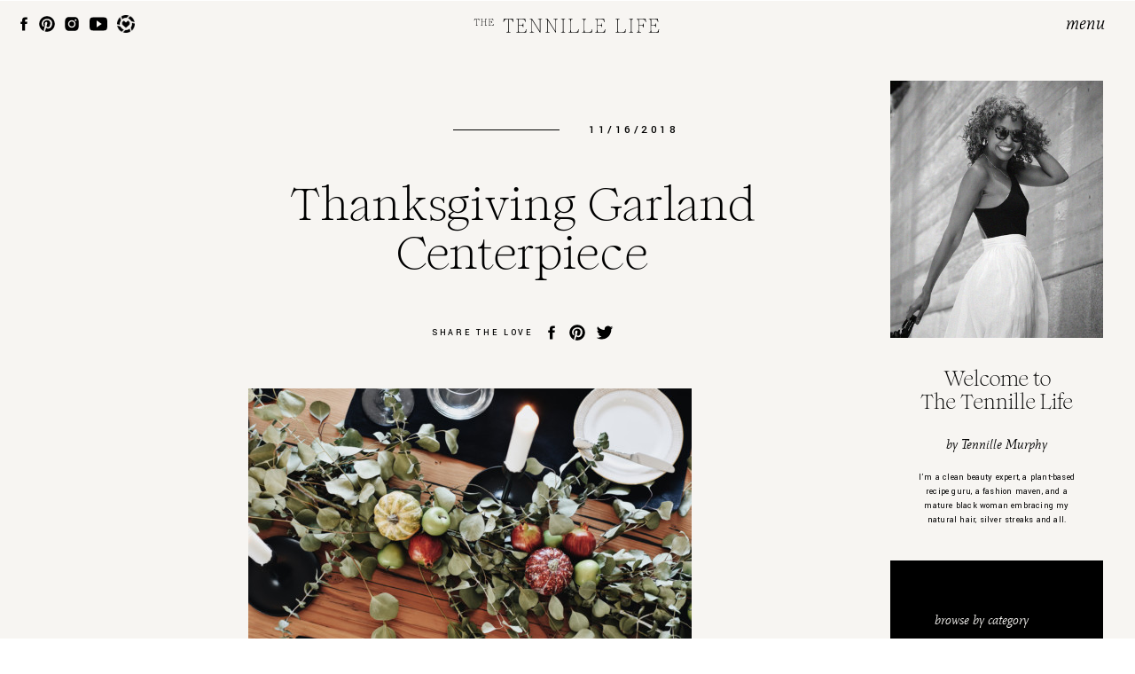

--- FILE ---
content_type: text/html; charset=UTF-8
request_url: https://thetennillelife.com/2018/11/16/how-to-make-a-harvest-garland-centerpiece-for-thanksgiving-table/processed-with-vsco-with-a6-preset-69/
body_size: 17021
content:
<!DOCTYPE html>
<html lang="en-US" class="d">
<head>
<link rel="stylesheet" type="text/css" href="//lib.showit.co/engine/2.2.7/showit.css" />
<meta name='robots' content='index, follow, max-image-preview:large, max-snippet:-1, max-video-preview:-1' />

	<!-- This site is optimized with the Yoast SEO plugin v20.0 - https://yoast.com/wordpress/plugins/seo/ -->
	<title>Thanksgiving Garland Centerpiece -</title>
	<link rel="canonical" href="https://thetennillelife.com/2018/11/16/how-to-make-a-harvest-garland-centerpiece-for-thanksgiving-table/processed-with-vsco-with-a6-preset-69/" />
	<meta property="og:locale" content="en_US" />
	<meta property="og:type" content="article" />
	<meta property="og:title" content="Thanksgiving Garland Centerpiece -" />
	<meta property="og:description" content="Thanksgiving Garland Centerpiece" />
	<meta property="og:url" content="https://thetennillelife.com/2018/11/16/how-to-make-a-harvest-garland-centerpiece-for-thanksgiving-table/processed-with-vsco-with-a6-preset-69/" />
	<meta property="article:modified_time" content="2018-11-16T04:00:04+00:00" />
	<meta property="og:image" content="https://thetennillelife.com/2018/11/16/how-to-make-a-harvest-garland-centerpiece-for-thanksgiving-table/processed-with-vsco-with-a6-preset-69" />
	<meta property="og:image:width" content="1100" />
	<meta property="og:image:height" content="733" />
	<meta property="og:image:type" content="image/jpeg" />
	<meta name="twitter:card" content="summary_large_image" />
	<script type="application/ld+json" class="yoast-schema-graph">{"@context":"https://schema.org","@graph":[{"@type":"WebPage","@id":"https://thetennillelife.com/2018/11/16/how-to-make-a-harvest-garland-centerpiece-for-thanksgiving-table/processed-with-vsco-with-a6-preset-69/","url":"https://thetennillelife.com/2018/11/16/how-to-make-a-harvest-garland-centerpiece-for-thanksgiving-table/processed-with-vsco-with-a6-preset-69/","name":"Thanksgiving Garland Centerpiece -","isPartOf":{"@id":"https://thetennillelife.com/#website"},"primaryImageOfPage":{"@id":"https://thetennillelife.com/2018/11/16/how-to-make-a-harvest-garland-centerpiece-for-thanksgiving-table/processed-with-vsco-with-a6-preset-69/#primaryimage"},"image":{"@id":"https://thetennillelife.com/2018/11/16/how-to-make-a-harvest-garland-centerpiece-for-thanksgiving-table/processed-with-vsco-with-a6-preset-69/#primaryimage"},"thumbnailUrl":"https://thetennillelife.com/wp-content/uploads/2018/11/Thanksgiving-garland-centerpiece.jpg","datePublished":"2018-11-16T03:59:40+00:00","dateModified":"2018-11-16T04:00:04+00:00","breadcrumb":{"@id":"https://thetennillelife.com/2018/11/16/how-to-make-a-harvest-garland-centerpiece-for-thanksgiving-table/processed-with-vsco-with-a6-preset-69/#breadcrumb"},"inLanguage":"en-US","potentialAction":[{"@type":"ReadAction","target":["https://thetennillelife.com/2018/11/16/how-to-make-a-harvest-garland-centerpiece-for-thanksgiving-table/processed-with-vsco-with-a6-preset-69/"]}]},{"@type":"ImageObject","inLanguage":"en-US","@id":"https://thetennillelife.com/2018/11/16/how-to-make-a-harvest-garland-centerpiece-for-thanksgiving-table/processed-with-vsco-with-a6-preset-69/#primaryimage","url":"https://thetennillelife.com/wp-content/uploads/2018/11/Thanksgiving-garland-centerpiece.jpg","contentUrl":"https://thetennillelife.com/wp-content/uploads/2018/11/Thanksgiving-garland-centerpiece.jpg","width":1100,"height":733,"caption":"Thanksgiving Garland Centerpiece"},{"@type":"BreadcrumbList","@id":"https://thetennillelife.com/2018/11/16/how-to-make-a-harvest-garland-centerpiece-for-thanksgiving-table/processed-with-vsco-with-a6-preset-69/#breadcrumb","itemListElement":[{"@type":"ListItem","position":1,"name":"Home","item":"https://thetennillelife.com/"},{"@type":"ListItem","position":2,"name":"Create a Harvest Garland Centerpiece for your Thanksgiving Table","item":"https://thetennillelife.com/2018/11/16/how-to-make-a-harvest-garland-centerpiece-for-thanksgiving-table/"},{"@type":"ListItem","position":3,"name":"Thanksgiving Garland Centerpiece"}]},{"@type":"WebSite","@id":"https://thetennillelife.com/#website","url":"https://thetennillelife.com/","name":"","description":"Beauty  | Fashion | Wellness | Design | Travel","potentialAction":[{"@type":"SearchAction","target":{"@type":"EntryPoint","urlTemplate":"https://thetennillelife.com/?s={search_term_string}"},"query-input":"required name=search_term_string"}],"inLanguage":"en-US"}]}</script>
	<!-- / Yoast SEO plugin. -->


<link rel="alternate" type="application/rss+xml" title=" &raquo; Feed" href="https://thetennillelife.com/feed/" />
<link rel="alternate" type="application/rss+xml" title=" &raquo; Comments Feed" href="https://thetennillelife.com/comments/feed/" />
<link rel="alternate" type="application/rss+xml" title=" &raquo; Thanksgiving Garland Centerpiece Comments Feed" href="https://thetennillelife.com/2018/11/16/how-to-make-a-harvest-garland-centerpiece-for-thanksgiving-table/processed-with-vsco-with-a6-preset-69/feed/" />
<script type="text/javascript">
/* <![CDATA[ */
window._wpemojiSettings = {"baseUrl":"https:\/\/s.w.org\/images\/core\/emoji\/16.0.1\/72x72\/","ext":".png","svgUrl":"https:\/\/s.w.org\/images\/core\/emoji\/16.0.1\/svg\/","svgExt":".svg","source":{"concatemoji":"https:\/\/thetennillelife.com\/wp-includes\/js\/wp-emoji-release.min.js?ver=6.8.3"}};
/*! This file is auto-generated */
!function(s,n){var o,i,e;function c(e){try{var t={supportTests:e,timestamp:(new Date).valueOf()};sessionStorage.setItem(o,JSON.stringify(t))}catch(e){}}function p(e,t,n){e.clearRect(0,0,e.canvas.width,e.canvas.height),e.fillText(t,0,0);var t=new Uint32Array(e.getImageData(0,0,e.canvas.width,e.canvas.height).data),a=(e.clearRect(0,0,e.canvas.width,e.canvas.height),e.fillText(n,0,0),new Uint32Array(e.getImageData(0,0,e.canvas.width,e.canvas.height).data));return t.every(function(e,t){return e===a[t]})}function u(e,t){e.clearRect(0,0,e.canvas.width,e.canvas.height),e.fillText(t,0,0);for(var n=e.getImageData(16,16,1,1),a=0;a<n.data.length;a++)if(0!==n.data[a])return!1;return!0}function f(e,t,n,a){switch(t){case"flag":return n(e,"\ud83c\udff3\ufe0f\u200d\u26a7\ufe0f","\ud83c\udff3\ufe0f\u200b\u26a7\ufe0f")?!1:!n(e,"\ud83c\udde8\ud83c\uddf6","\ud83c\udde8\u200b\ud83c\uddf6")&&!n(e,"\ud83c\udff4\udb40\udc67\udb40\udc62\udb40\udc65\udb40\udc6e\udb40\udc67\udb40\udc7f","\ud83c\udff4\u200b\udb40\udc67\u200b\udb40\udc62\u200b\udb40\udc65\u200b\udb40\udc6e\u200b\udb40\udc67\u200b\udb40\udc7f");case"emoji":return!a(e,"\ud83e\udedf")}return!1}function g(e,t,n,a){var r="undefined"!=typeof WorkerGlobalScope&&self instanceof WorkerGlobalScope?new OffscreenCanvas(300,150):s.createElement("canvas"),o=r.getContext("2d",{willReadFrequently:!0}),i=(o.textBaseline="top",o.font="600 32px Arial",{});return e.forEach(function(e){i[e]=t(o,e,n,a)}),i}function t(e){var t=s.createElement("script");t.src=e,t.defer=!0,s.head.appendChild(t)}"undefined"!=typeof Promise&&(o="wpEmojiSettingsSupports",i=["flag","emoji"],n.supports={everything:!0,everythingExceptFlag:!0},e=new Promise(function(e){s.addEventListener("DOMContentLoaded",e,{once:!0})}),new Promise(function(t){var n=function(){try{var e=JSON.parse(sessionStorage.getItem(o));if("object"==typeof e&&"number"==typeof e.timestamp&&(new Date).valueOf()<e.timestamp+604800&&"object"==typeof e.supportTests)return e.supportTests}catch(e){}return null}();if(!n){if("undefined"!=typeof Worker&&"undefined"!=typeof OffscreenCanvas&&"undefined"!=typeof URL&&URL.createObjectURL&&"undefined"!=typeof Blob)try{var e="postMessage("+g.toString()+"("+[JSON.stringify(i),f.toString(),p.toString(),u.toString()].join(",")+"));",a=new Blob([e],{type:"text/javascript"}),r=new Worker(URL.createObjectURL(a),{name:"wpTestEmojiSupports"});return void(r.onmessage=function(e){c(n=e.data),r.terminate(),t(n)})}catch(e){}c(n=g(i,f,p,u))}t(n)}).then(function(e){for(var t in e)n.supports[t]=e[t],n.supports.everything=n.supports.everything&&n.supports[t],"flag"!==t&&(n.supports.everythingExceptFlag=n.supports.everythingExceptFlag&&n.supports[t]);n.supports.everythingExceptFlag=n.supports.everythingExceptFlag&&!n.supports.flag,n.DOMReady=!1,n.readyCallback=function(){n.DOMReady=!0}}).then(function(){return e}).then(function(){var e;n.supports.everything||(n.readyCallback(),(e=n.source||{}).concatemoji?t(e.concatemoji):e.wpemoji&&e.twemoji&&(t(e.twemoji),t(e.wpemoji)))}))}((window,document),window._wpemojiSettings);
/* ]]> */
</script>
<style id='wp-emoji-styles-inline-css' type='text/css'>

	img.wp-smiley, img.emoji {
		display: inline !important;
		border: none !important;
		box-shadow: none !important;
		height: 1em !important;
		width: 1em !important;
		margin: 0 0.07em !important;
		vertical-align: -0.1em !important;
		background: none !important;
		padding: 0 !important;
	}
</style>
<link rel='stylesheet' id='lightbox-css' href='https://thetennillelife.com/wp-content/plugins/accesspress-instagram-feed/css/lightbox.css?ver=4.0.6' type='text/css' media='all' />
<link rel='stylesheet' id='owl-theme-css' href='https://thetennillelife.com/wp-content/plugins/accesspress-instagram-feed/css/owl.theme.css?ver=4.0.6' type='text/css' media='all' />
<link rel='stylesheet' id='owl-carousel-css' href='https://thetennillelife.com/wp-content/plugins/accesspress-instagram-feed/css/owl.carousel.css?ver=4.0.6' type='text/css' media='all' />
<link rel='stylesheet' id='apif-frontend-css-css' href='https://thetennillelife.com/wp-content/plugins/accesspress-instagram-feed/css/frontend.css?ver=4.0.6' type='text/css' media='all' />
<link rel='stylesheet' id='apif-font-awesome-css' href='https://thetennillelife.com/wp-content/plugins/accesspress-instagram-feed/css/font-awesome.min.css?ver=4.0.6' type='text/css' media='all' />
<link rel='stylesheet' id='apif-gridrotator-css' href='https://thetennillelife.com/wp-content/plugins/accesspress-instagram-feed/css/gridrotator.css?ver=4.0.6' type='text/css' media='all' />
<link rel='stylesheet' id='aalb_basics_css-css' href='https://thetennillelife.com/wp-content/plugins/amazon-associates-link-builder/css/aalb_basics.css?ver=1.9.3' type='text/css' media='all' />
<link rel='stylesheet' id='contact-form-7-css' href='https://thetennillelife.com/wp-content/plugins/contact-form-7/includes/css/styles.css?ver=5.7.5.1' type='text/css' media='all' />
<link rel='stylesheet' id='pub-style-css' href='https://thetennillelife.com/wp-content/themes/showit/pubs/eoj0m2tfsz6qti_tglgj8w/20250324220230Se8m28e/assets/pub.css?ver=1742853758' type='text/css' media='all' />
<script type="text/javascript" src="https://thetennillelife.com/wp-includes/js/jquery/jquery.min.js?ver=3.7.1" id="jquery-core-js"></script>
<script type="text/javascript" id="jquery-core-js-after">
/* <![CDATA[ */
$ = jQuery;
/* ]]> */
</script>
<script type="text/javascript" src="https://thetennillelife.com/wp-includes/js/jquery/jquery-migrate.min.js?ver=3.4.1" id="jquery-migrate-js"></script>
<script type="text/javascript" src="https://thetennillelife.com/wp-content/plugins/accesspress-instagram-feed/js/owl.carousel.js?ver=6.8.3" id="owl-carousel-js-js"></script>
<script type="text/javascript" src="https://thetennillelife.com/wp-content/themes/showit/pubs/eoj0m2tfsz6qti_tglgj8w/20250324220230Se8m28e/assets/pub.js?ver=1742853758" id="pub-script-js"></script>
<link rel="https://api.w.org/" href="https://thetennillelife.com/wp-json/" /><link rel="alternate" title="JSON" type="application/json" href="https://thetennillelife.com/wp-json/wp/v2/media/2267" /><link rel="EditURI" type="application/rsd+xml" title="RSD" href="https://thetennillelife.com/xmlrpc.php?rsd" />
<link rel='shortlink' href='https://thetennillelife.com/?p=2267' />
<link rel="alternate" title="oEmbed (JSON)" type="application/json+oembed" href="https://thetennillelife.com/wp-json/oembed/1.0/embed?url=https%3A%2F%2Fthetennillelife.com%2F2018%2F11%2F16%2Fhow-to-make-a-harvest-garland-centerpiece-for-thanksgiving-table%2Fprocessed-with-vsco-with-a6-preset-69%2F" />
<link rel="alternate" title="oEmbed (XML)" type="text/xml+oembed" href="https://thetennillelife.com/wp-json/oembed/1.0/embed?url=https%3A%2F%2Fthetennillelife.com%2F2018%2F11%2F16%2Fhow-to-make-a-harvest-garland-centerpiece-for-thanksgiving-table%2Fprocessed-with-vsco-with-a6-preset-69%2F&#038;format=xml" />
<meta name="generator" content="Powered by WPBakery Page Builder - drag and drop page builder for WordPress."/>
<script>

(function(i,s,o,g,r,a,m){i['GoogleAnalyticsObject']=r;i[r]=i[r]||function(){
(i[r].q=i[r].q||[]).push(arguments)},i[r].l=1*new Date();a=s.createElement(o),
m=s.getElementsByTagName(o)[0];a.async=1;a.src=g;m.parentNode.insertBefore(a,m)
})(window,document,'script','https://www.google-analytics.com/analytics.js','ga');

ga('create', 'UA-80439000-1', 'auto');
ga('send', 'pageview');

</script><link rel="icon" href="https://thetennillelife.com/wp-content/uploads/2018/02/cropped-The-Tennille-Life_square-100x100.jpg" sizes="32x32" />
<link rel="icon" href="https://thetennillelife.com/wp-content/uploads/2018/02/cropped-The-Tennille-Life_square-200x200.jpg" sizes="192x192" />
<link rel="apple-touch-icon" href="https://thetennillelife.com/wp-content/uploads/2018/02/cropped-The-Tennille-Life_square-200x200.jpg" />
<meta name="msapplication-TileImage" content="https://thetennillelife.com/wp-content/uploads/2018/02/cropped-The-Tennille-Life_square-300x300.jpg" />
		<style type="text/css" id="wp-custom-css">
			body .leaflet-pane.leaflet-tooltip-pane {
	display: none;
}		</style>
		<noscript><style> .wpb_animate_when_almost_visible { opacity: 1; }</style></noscript>
<meta charset="UTF-8" />
<meta name="viewport" content="width=device-width, initial-scale=1" />
<link rel="icon" type="image/png" href="//static.showit.co/200/GJMc9zXzQvquD1ELYCrIWQ/152585/ttl_favicon.png" />
<link rel="preconnect" href="https://static.showit.co" />

<link rel="preconnect" href="https://fonts.googleapis.com">
<link rel="preconnect" href="https://fonts.gstatic.com" crossorigin>
<link href="https://fonts.googleapis.com/css?family=Yantramanav:500|Yantramanav:regular" rel="stylesheet" type="text/css"/>
<style>
@font-face{font-family:Mate Italic;src:url('//static.showit.co/file/ILg2c3VKSKKuJI_NtvJ9EQ/152585/mate-italic-webfont.woff');}
@font-face{font-family:Romie Regular;src:url('//static.showit.co/file/DoNa38l2TtCN9AQskl7DLA/152585/romie-regular.woff');}
</style>
<script id="init_data" type="application/json">
{"mobile":{"w":320},"desktop":{"w":1200,"defaultTrIn":{"type":"fade"},"defaultTrOut":{"type":"fade"},"bgFillType":"color","bgColor":"colors-7"},"sid":"eoj0m2tfsz6qti_tglgj8w","break":768,"assetURL":"//static.showit.co","contactFormId":"152585/280723","cfAction":"aHR0cHM6Ly9jbGllbnRzZXJ2aWNlLnNob3dpdC5jby9jb250YWN0Zm9ybQ==","sgAction":"aHR0cHM6Ly9jbGllbnRzZXJ2aWNlLnNob3dpdC5jby9zb2NpYWxncmlk","blockData":[{"slug":"menu","visible":"a","states":[],"d":{"h":1,"w":1200,"locking":{"side":"t","scrollOffset":1,"offset":1},"bgFillType":"color","bgColor":"#000000:0","bgMediaType":"none"},"m":{"h":40,"w":320,"locking":{"side":"st","scrollOffset":1},"bgFillType":"color","bgColor":"colors-6","bgMediaType":"none"}},{"slug":"logo-desktop","visible":"d","states":[],"d":{"h":1,"w":1200,"bgFillType":"color","bgColor":"#000000:0","bgMediaType":"none"},"m":{"h":1,"w":320,"bgFillType":"color","bgColor":"#000000:0","bgMediaType":"none"}},{"slug":"sidebar","visible":"a","states":[],"d":{"h":1,"w":1200,"stateTrIn":{"type":"fade","duration":1},"stateTrOut":{"type":"fade","duration":1},"bgFillType":"color","bgColor":"colors-6","bgMediaType":"none"},"m":{"h":350,"w":320,"stateTrIn":{"type":"fade","duration":1},"stateTrOut":{"type":"fade","duration":1},"bgFillType":"color","bgColor":"colors-0","bgMediaType":"none"}},{"slug":"logo-mobile","visible":"m","states":[],"d":{"h":1,"w":1200,"bgFillType":"color","bgColor":"#000000:0","bgMediaType":"none"},"m":{"h":1,"w":320,"bgFillType":"color","bgColor":"#000000:0","bgMediaType":"none"}},{"slug":"post-title","visible":"a","states":[],"d":{"h":269,"w":1200,"nature":"dH","stateTrIn":{"type":"fade","duration":1},"stateTrOut":{"type":"fade","duration":1},"bgFillType":"color","bgColor":"colors-6","bgMediaType":"none"},"m":{"h":219,"w":320,"nature":"dH","stateTrIn":{"type":"fade","duration":1},"stateTrOut":{"type":"fade","duration":1},"bgFillType":"color","bgColor":"colors-6","bgMediaType":"none"}},{"slug":"share","visible":"a","states":[],"d":{"h":100,"w":1200,"bgFillType":"color","bgColor":"colors-6","bgMediaType":"none"},"m":{"h":79,"w":320,"bgFillType":"color","bgColor":"colors-6","bgMediaType":"none"}},{"slug":"post-content","visible":"a","states":[],"d":{"h":645,"w":1200,"nature":"dH","bgFillType":"color","bgColor":"colors-6","bgMediaType":"none"},"m":{"h":1329,"w":320,"nature":"dH","bgFillType":"color","bgColor":"colors-6","bgMediaType":"none"}},{"slug":"comments","visible":"a","states":[],"d":{"h":100,"w":1200,"nature":"dH","bgFillType":"color","bgColor":"colors-6","bgMediaType":"none"},"m":{"h":70,"w":320,"nature":"dH","bgFillType":"color","bgColor":"colors-6","bgMediaType":"none"}},{"slug":"comment-form","visible":"a","states":[],"d":{"h":100,"w":1200,"nature":"dH","bgFillType":"color","bgColor":"colors-6","bgMediaType":"none"},"m":{"h":70,"w":320,"nature":"dH","bgFillType":"color","bgColor":"colors-6","bgMediaType":"none"}},{"slug":"pagination","visible":"a","states":[],"d":{"h":90,"w":1200,"nature":"dH","bgFillType":"color","bgColor":"colors-6","bgMediaType":"none"},"m":{"h":120,"w":320,"nature":"dH","bgFillType":"color","bgColor":"colors-6","bgMediaType":"none"}},{"slug":"footer","visible":"a","states":[],"d":{"h":380,"w":1200,"bgFillType":"color","bgColor":"colors-5","bgMediaType":"none"},"m":{"h":546,"w":320,"bgFillType":"color","bgColor":"colors-5","bgMediaType":"none"}},{"slug":"credits","visible":"a","states":[],"d":{"h":40,"w":1200,"bgFillType":"color","bgColor":"colors-0","bgMediaType":"none"},"m":{"h":70,"w":320,"bgFillType":"color","bgColor":"colors-0","bgMediaType":"none"}},{"slug":"pop-out-menu","visible":"a","states":[],"d":{"h":700,"w":1200,"locking":{"side":"t","scrollOffset":1},"nature":"wH","trIn":{"type":"slide","duration":1,"direction":"Right"},"trOut":{"type":"slide","duration":1,"direction":"Right"},"bgFillType":"color","bgColor":"#000000:0","bgMediaType":"none","tr":{"in":{"cl":"slideInRight","d":1,"dl":"0"},"out":{"cl":"slideOutRight","d":1,"dl":"0"}}},"m":{"h":587,"w":320,"locking":{"side":"t","scrollOffset":1},"nature":"wH","trIn":{"type":"slide","duration":1,"direction":"Right"},"trOut":{"type":"slide","duration":1,"direction":"Right"},"bgFillType":"color","bgColor":"colors-0","bgMediaType":"none","tr":{"in":{"cl":"slideInRight","d":1,"dl":"0"},"out":{"cl":"slideOutRight","d":1,"dl":"0"}}}}],"elementData":[{"type":"simple","visible":"m","id":"menu_0","blockId":"menu","m":{"x":0,"y":40,"w":320,"h":1,"a":0},"d":{"x":0,"y":0,"w":1200,"h":1,"a":0,"lockH":"s"}},{"type":"text","visible":"a","id":"menu_1","blockId":"menu","m":{"x":246,"y":8,"w":52,"h":24,"a":0},"d":{"x":1103,"y":14,"w":63,"h":28,"a":0,"lockH":"r","lockV":"t"},"pc":[{"type":"show","block":"pop-out-menu"}]},{"type":"graphic","visible":"a","id":"menu_2","blockId":"menu","m":{"x":105,"y":12,"w":17,"h":16,"a":0},"d":{"x":132,"y":16,"w":20,"h":20,"a":0,"lockH":"l"},"c":{"key":"NdPEXaiYQKakWLSTOXGC7A/152585/30cff1_cab3179dc29a4f81b54fd4adabe38ba8_mv2.png","aspect_ratio":1.0017}},{"type":"icon","visible":"a","id":"menu_3","blockId":"menu","m":{"x":80,"y":12,"w":17,"h":16,"a":0},"d":{"x":101,"y":16,"w":20,"h":20,"a":0,"lockH":"l","lockV":"t"}},{"type":"icon","visible":"a","id":"menu_4","blockId":"menu","m":{"x":56,"y":12,"w":17,"h":16,"a":0},"d":{"x":71,"y":16,"w":20,"h":20,"a":0,"lockH":"l","lockV":"t"}},{"type":"icon","visible":"a","id":"menu_5","blockId":"menu","m":{"x":33,"y":12,"w":17,"h":16,"a":0},"d":{"x":43,"y":16,"w":20,"h":20,"a":0,"lockH":"l","lockV":"t"}},{"type":"icon","visible":"a","id":"menu_6","blockId":"menu","m":{"x":13,"y":12,"w":17,"h":16,"a":0},"d":{"x":17,"y":16,"w":20,"h":20,"a":0,"lockH":"l","lockV":"t"}},{"type":"svg","visible":"a","id":"logo-desktop_0","blockId":"logo-desktop","m":{"x":67,"y":30,"w":185,"h":20,"a":0},"d":{"x":490,"y":17,"w":218,"h":24,"a":0},"c":{"key":"v3g148e7R961H1-3B3Ti6w/152585/the_tennille_life_logos-01.svg","aspect_ratio":9.375}},{"type":"icon","visible":"d","id":"sidebar_0","blockId":"sidebar","m":{"x":229,"y":32,"w":17,"h":16,"a":0},"d":{"x":982,"y":1437,"w":20,"h":20,"a":0,"lockH":"r"}},{"type":"icon","visible":"d","id":"sidebar_1","blockId":"sidebar","m":{"x":203,"y":32,"w":17,"h":16,"a":0},"d":{"x":951,"y":1437,"w":20,"h":20,"a":0,"lockH":"r"}},{"type":"icon","visible":"d","id":"sidebar_2","blockId":"sidebar","m":{"x":179,"y":32,"w":17,"h":16,"a":0},"d":{"x":922,"y":1437,"w":20,"h":20,"a":0,"lockH":"r"}},{"type":"text","visible":"d","id":"sidebar_3","blockId":"sidebar","m":{"x":112,"y":167,"w":96,"h":16,"a":0},"d":{"x":924,"y":1408,"w":102,"h":17,"a":0,"lockH":"r"}},{"type":"text","visible":"d","id":"sidebar_4","blockId":"sidebar","m":{"x":112,"y":167,"w":96,"h":16,"a":0},"d":{"x":924,"y":1347,"w":240,"h":23,"a":0,"lockH":"r"}},{"type":"text","visible":"d","id":"sidebar_5","blockId":"sidebar","m":{"x":112,"y":167,"w":96,"h":16,"a":0},"d":{"x":924,"y":1302,"w":240,"h":23,"a":0,"lockH":"r"}},{"type":"text","visible":"d","id":"sidebar_6","blockId":"sidebar","m":{"x":112,"y":167,"w":96,"h":16,"a":0},"d":{"x":924,"y":1237,"w":240,"h":43,"a":0,"lockH":"r"}},{"type":"text","visible":"d","id":"sidebar_7","blockId":"sidebar","m":{"x":112,"y":167,"w":96,"h":16,"a":0},"d":{"x":924,"y":1197,"w":102,"h":17,"a":0,"lockH":"r"}},{"type":"simple","visible":"d","id":"sidebar_8","blockId":"sidebar","m":{"x":0,"y":0,"w":320,"h":260,"a":0},"d":{"x":924,"y":631,"w":240,"h":520,"a":0,"lockH":"r"}},{"type":"simple","visible":"a","id":"sidebar_9","blockId":"sidebar","m":{"x":50,"y":263,"w":220,"h":35,"a":0},"d":{"x":974,"y":1053,"w":140,"h":35,"a":0,"lockH":"r"}},{"type":"text","visible":"a","id":"sidebar_10","blockId":"sidebar","m":{"x":60,"y":274,"w":200,"h":13,"a":0},"d":{"x":984,"y":1065,"w":120,"h":12,"a":0,"lockH":"r"}},{"type":"text","visible":"a","id":"sidebar_11","blockId":"sidebar","m":{"x":50,"y":224,"w":145,"h":15,"a":0},"d":{"x":974,"y":1019,"w":120,"h":15,"a":0,"lockH":"r"}},{"type":"text","visible":"a","id":"sidebar_12","blockId":"sidebar","m":{"x":180,"y":174,"w":90,"h":15,"a":0},"d":{"x":974,"y":951,"w":120,"h":15,"a":0,"lockH":"r"}},{"type":"text","visible":"a","id":"sidebar_13","blockId":"sidebar","m":{"x":180,"y":144,"w":90,"h":15,"a":0},"d":{"x":974,"y":921,"w":120,"h":15,"a":0,"lockH":"r"}},{"type":"text","visible":"a","id":"sidebar_14","blockId":"sidebar","m":{"x":180,"y":114,"w":90,"h":15,"a":0},"d":{"x":974,"y":891,"w":120,"h":15,"a":0,"lockH":"r"}},{"type":"text","visible":"a","id":"sidebar_15","blockId":"sidebar","m":{"x":180,"y":84,"w":90,"h":15,"a":0},"d":{"x":974,"y":861,"w":120,"h":15,"a":0,"lockH":"r"}},{"type":"text","visible":"a","id":"sidebar_16","blockId":"sidebar","m":{"x":50,"y":174,"w":90,"h":15,"a":0},"d":{"x":974,"y":831,"w":120,"h":15,"a":0,"lockH":"r"}},{"type":"text","visible":"a","id":"sidebar_17","blockId":"sidebar","m":{"x":70,"y":150,"w":90,"h":15,"a":0},"d":{"x":997,"y":801,"w":120,"h":15,"a":0,"lockH":"r"}},{"type":"text","visible":"a","id":"sidebar_18","blockId":"sidebar","m":{"x":70,"y":130,"w":90,"h":15,"a":0},"d":{"x":997,"y":779,"w":120,"h":15,"a":0,"lockH":"r"}},{"type":"text","visible":"a","id":"sidebar_19","blockId":"sidebar","m":{"x":70,"y":110,"w":90,"h":15,"a":0},"d":{"x":997,"y":756,"w":120,"h":15,"a":0,"lockH":"r"}},{"type":"text","visible":"a","id":"sidebar_20","blockId":"sidebar","m":{"x":50,"y":84,"w":90,"h":15,"a":0},"d":{"x":974,"y":726,"w":120,"h":15,"a":0,"lockH":"r"}},{"type":"text","visible":"a","id":"sidebar_21","blockId":"sidebar","m":{"x":50,"y":50,"w":145,"h":15,"a":0},"d":{"x":974,"y":689,"w":120,"h":15,"a":0,"lockH":"r"}},{"type":"text","visible":"d","id":"sidebar_22","blockId":"sidebar","m":{"x":145,"y":143,"w":145,"h":49,"a":0},"d":{"x":954,"y":530,"w":180,"h":64,"a":0,"lockH":"r"}},{"type":"text","visible":"d","id":"sidebar_23","blockId":"sidebar","m":{"x":145,"y":143,"w":145,"h":49,"a":0},"d":{"x":924,"y":491,"w":240,"h":15,"a":0,"lockH":"r"}},{"type":"text","visible":"d","id":"sidebar_24","blockId":"sidebar","m":{"x":145,"y":97,"w":116,"h":35,"a":0},"d":{"x":924,"y":414,"w":240,"h":51,"a":0,"lockH":"r"}},{"type":"graphic","visible":"d","id":"sidebar_25","blockId":"sidebar","m":{"x":30,"y":96,"w":92,"h":95,"a":0},"d":{"x":924,"y":90,"w":240,"h":290,"a":0,"lockH":"r"},"c":{"key":"e8q4MKm-TC2-evH9A4d8oA/152585/img_7226.jpg","aspect_ratio":0.66217}},{"type":"svg","visible":"a","id":"logo-mobile_0","blockId":"logo-mobile","m":{"x":67,"y":30,"w":185,"h":20,"a":0},"d":{"x":490,"y":17,"w":218,"h":24,"a":0},"c":{"key":"v3g148e7R961H1-3B3Ti6w/152585/the_tennille_life_logos-01.svg","aspect_ratio":9.375}},{"type":"text","visible":"a","id":"post-title_0","blockId":"post-title","m":{"x":45,"y":149,"w":230,"h":69,"a":0},"d":{"x":240,"y":201,"w":620,"h":55,"a":0}},{"type":"text","visible":"a","id":"post-title_1","blockId":"post-title","m":{"x":192,"y":100,"w":90,"h":14,"a":0},"d":{"x":624,"y":135,"w":119,"h":16,"a":0}},{"type":"simple","visible":"a","id":"post-title_2","blockId":"post-title","m":{"x":116,"y":108,"w":60,"h":1,"a":0},"d":{"x":471,"y":144,"w":120,"h":1,"a":0}},{"type":"text","visible":"a","id":"post-title_3","blockId":"post-title","m":{"x":20,"y":98,"w":80,"h":17,"a":0},"d":{"x":329,"y":134,"w":119,"h":23,"a":0}},{"type":"icon","visible":"a","id":"share_0","blockId":"share","m":{"x":229,"y":32,"w":17,"h":16,"a":0},"d":{"x":632,"y":39,"w":20,"h":20,"a":0}},{"type":"icon","visible":"a","id":"share_1","blockId":"share","m":{"x":203,"y":32,"w":17,"h":16,"a":0},"d":{"x":601,"y":39,"w":20,"h":20,"a":0}},{"type":"icon","visible":"a","id":"share_2","blockId":"share","m":{"x":179,"y":32,"w":17,"h":16,"a":0},"d":{"x":572,"y":39,"w":20,"h":20,"a":0}},{"type":"text","visible":"a","id":"share_3","blockId":"share","m":{"x":68,"y":33,"w":109,"h":15,"a":0},"d":{"x":447,"y":42,"w":123,"h":15,"a":0}},{"type":"text","visible":"a","id":"post-content_0","blockId":"post-content","m":{"x":40,"y":9,"w":240,"h":1244,"a":0},"d":{"x":240,"y":12,"w":620,"h":540,"a":0}},{"type":"text","visible":"a","id":"comments_0","blockId":"comments","m":{"x":30,"y":6,"w":196,"h":17,"a":0},"d":{"x":240,"y":18,"w":196,"h":17,"a":0}},{"type":"text","visible":"a","id":"comments_1","blockId":"comments","m":{"x":30,"y":33,"w":260,"h":32,"a":0},"d":{"x":240,"y":54,"w":620,"h":31,"a":0}},{"type":"text","visible":"a","id":"comment-form_0","blockId":"comment-form","m":{"x":30,"y":9,"w":260,"h":52,"a":0},"d":{"x":240,"y":9,"w":620,"h":76,"a":0}},{"type":"text","visible":"a","id":"pagination_0","blockId":"pagination","m":{"x":30,"y":68,"w":260,"h":16,"a":0},"d":{"x":635,"y":27,"w":530,"h":17,"a":0}},{"type":"text","visible":"a","id":"pagination_1","blockId":"pagination","m":{"x":30,"y":36,"w":260,"h":16,"a":0},"d":{"x":35,"y":27,"w":530,"h":17,"a":0}},{"type":"text","visible":"a","id":"footer_0","blockId":"footer","m":{"x":68,"y":364,"w":185,"h":26,"a":0},"d":{"x":187,"y":207,"w":117,"h":26,"a":0}},{"type":"text","visible":"a","id":"footer_1","blockId":"footer","m":{"x":68,"y":321,"w":185,"h":26,"a":0},"d":{"x":288,"y":165,"w":117,"h":26,"a":0}},{"type":"text","visible":"a","id":"footer_2","blockId":"footer","m":{"x":68,"y":282,"w":185,"h":34,"a":0},"d":{"x":187,"y":150,"w":254,"h":18,"a":0}},{"type":"svg","visible":"a","id":"footer_3","blockId":"footer","m":{"x":68,"y":234,"w":185,"h":20,"a":0},"d":{"x":179,"y":94,"w":296,"h":32,"a":0},"c":{"key":"v3g148e7R961H1-3B3Ti6w/152585/the_tennille_life_logos-01.svg","aspect_ratio":9.375}},{"type":"svg","visible":"a","id":"footer_4","blockId":"footer","m":{"x":119,"y":100,"w":83,"h":98,"a":0},"d":{"x":-15,"y":70,"w":161,"h":190,"a":0},"c":{"key":"fv2DBBhZThKvg5AW_nA72A/152585/the_tennille_life_logos-11.svg","aspect_ratio":0.84667}},{"type":"graphic","visible":"a","id":"footer_5","blockId":"footer","m":{"x":0,"y":511,"w":320,"h":36,"a":0,"gs":{"s":0}},"d":{"x":-570,"y":330,"w":2341,"h":50,"a":0},"c":{"key":"BMYHTZ5YSg-JqD3TTNL-og/152585/pattern_wide-09.png","aspect_ratio":47.86624}},{"type":"iframe","visible":"d","id":"footer_6","blockId":"footer","m":{"x":24,"y":416,"w":273,"h":61,"a":0},"d":{"x":563,"y":87,"w":650,"h":155,"a":0}},{"type":"simple","visible":"d","id":"footer_7","blockId":"footer","m":{"x":24,"y":416,"w":273,"h":61,"a":0},"d":{"x":563,"y":87,"w":650,"h":155,"a":0}},{"type":"text","visible":"a","id":"credits_0","blockId":"credits","m":{"x":112,"y":40,"w":96,"h":16,"a":0},"d":{"x":1077,"y":14,"w":102,"h":15,"a":0,"lockH":"r"}},{"type":"text","visible":"a","id":"credits_1","blockId":"credits","m":{"x":24,"y":16,"w":272,"h":17,"a":0},"d":{"x":22,"y":12,"w":263,"h":19,"a":0,"lockH":"l"}},{"type":"simple","visible":"d","id":"pop-out-menu_0","blockId":"pop-out-menu","m":{"x":48,"y":90,"w":224,"h":420,"a":0},"d":{"x":510,"y":-1,"w":690,"h":702,"a":0,"lockH":"r","lockV":"s"}},{"type":"text","visible":"a","id":"pop-out-menu_1","blockId":"pop-out-menu","m":{"x":100,"y":523,"w":120,"h":19,"a":0},"d":{"x":661,"y":629,"w":120,"h":17,"a":0,"lockH":"r"}},{"type":"text","visible":"a","id":"pop-out-menu_2","blockId":"pop-out-menu","m":{"x":160,"y":500,"w":120,"h":19,"a":0},"d":{"x":730,"y":595,"w":100,"h":17,"a":0,"lockH":"r"}},{"type":"text","visible":"a","id":"pop-out-menu_3","blockId":"pop-out-menu","m":{"x":160,"y":479,"w":120,"h":19,"a":0},"d":{"x":730,"y":562,"w":100,"h":17,"a":0,"lockH":"r"}},{"type":"text","visible":"a","id":"pop-out-menu_4","blockId":"pop-out-menu","m":{"x":40,"y":500,"w":120,"h":19,"a":0},"d":{"x":600,"y":595,"w":100,"h":17,"a":0,"lockH":"r"}},{"type":"text","visible":"a","id":"pop-out-menu_5","blockId":"pop-out-menu","m":{"x":40,"y":479,"w":120,"h":19,"a":0},"d":{"x":600,"y":562,"w":100,"h":17,"a":0,"lockH":"r"}},{"type":"text","visible":"a","id":"pop-out-menu_6","blockId":"pop-out-menu","m":{"x":65,"y":449,"w":190,"h":13,"a":0},"d":{"x":625,"y":519,"w":191,"h":23,"a":0,"lockH":"r"}},{"type":"text","visible":"a","id":"pop-out-menu_7","blockId":"pop-out-menu","m":{"x":181,"y":377,"w":77,"h":24,"a":0},"d":{"x":940,"y":622,"w":224,"h":17,"a":0,"lockH":"r"}},{"type":"text","visible":"a","id":"pop-out-menu_8","blockId":"pop-out-menu","m":{"x":181,"y":356,"w":78,"h":12,"a":0},"d":{"x":940,"y":589,"w":191,"h":17,"a":0,"lockH":"r"}},{"type":"text","visible":"a","id":"pop-out-menu_9","blockId":"pop-out-menu","m":{"x":181,"y":337,"w":78,"h":12,"a":0},"d":{"x":940,"y":555,"w":191,"h":17,"a":0,"lockH":"r"}},{"type":"text","visible":"a","id":"pop-out-menu_10","blockId":"pop-out-menu","m":{"x":181,"y":318,"w":78,"h":12,"a":0},"d":{"x":940,"y":522,"w":191,"h":17,"a":0,"lockH":"r"}},{"type":"text","visible":"a","id":"pop-out-menu_11","blockId":"pop-out-menu","m":{"x":251,"y":285,"w":39,"h":14,"a":0},"d":{"x":1060,"y":467,"w":76,"h":16,"a":0,"lockH":"r"}},{"type":"text","visible":"a","id":"pop-out-menu_12","blockId":"pop-out-menu","m":{"x":251,"y":270,"w":39,"h":14,"a":0},"d":{"x":1060,"y":447,"w":76,"h":16,"a":0,"lockH":"r"}},{"type":"text","visible":"a","id":"pop-out-menu_13","blockId":"pop-out-menu","m":{"x":251,"y":255,"w":39,"h":14,"a":0},"d":{"x":1060,"y":427,"w":76,"h":16,"a":0,"lockH":"r"}},{"type":"text","visible":"a","id":"pop-out-menu_14","blockId":"pop-out-menu","m":{"x":181,"y":285,"w":50,"h":14,"a":0},"d":{"x":940,"y":467,"w":76,"h":16,"a":0,"lockH":"r"}},{"type":"text","visible":"a","id":"pop-out-menu_15","blockId":"pop-out-menu","m":{"x":181,"y":270,"w":50,"h":14,"a":0},"d":{"x":940,"y":447,"w":76,"h":16,"a":0,"lockH":"r"}},{"type":"text","visible":"a","id":"pop-out-menu_16","blockId":"pop-out-menu","m":{"x":181,"y":255,"w":50,"h":14,"a":0},"d":{"x":940,"y":427,"w":76,"h":16,"a":0,"lockH":"r"}},{"type":"text","visible":"a","id":"pop-out-menu_17","blockId":"pop-out-menu","m":{"x":181,"y":226,"w":76,"h":16,"a":0},"d":{"x":940,"y":377,"w":191,"h":31,"a":0,"lockH":"r"}},{"type":"text","visible":"a","id":"pop-out-menu_18","blockId":"pop-out-menu","m":{"x":37,"y":377,"w":101,"h":22,"a":0},"d":{"x":940,"y":258,"w":191,"h":31,"a":0,"lockH":"r"}},{"type":"text","visible":"a","id":"pop-out-menu_19","blockId":"pop-out-menu","m":{"x":37,"y":327,"w":76,"h":22,"a":0},"d":{"x":940,"y":204,"w":191,"h":31,"a":0,"lockH":"r"}},{"type":"text","visible":"a","id":"pop-out-menu_20","blockId":"pop-out-menu","m":{"x":37,"y":278,"w":76,"h":22,"a":0},"d":{"x":940,"y":149,"w":191,"h":31,"a":0,"lockH":"r"}},{"type":"text","visible":"a","id":"pop-out-menu_21","blockId":"pop-out-menu","m":{"x":37,"y":228,"w":76,"h":22,"a":0},"d":{"x":940,"y":95,"w":191,"h":31,"a":0,"lockH":"r"}},{"type":"simple","visible":"a","id":"pop-out-menu_22","blockId":"pop-out-menu","m":{"x":30,"y":423,"w":260,"h":1,"a":0},"d":{"x":880,"y":332,"w":220,"h":1,"a":0,"lockH":"r"}},{"type":"simple","visible":"a","id":"pop-out-menu_23","blockId":"pop-out-menu","m":{"x":152,"y":203,"w":1,"h":220,"a":0},"d":{"x":880,"y":95,"w":1,"h":550,"a":0,"lockH":"r"}},{"type":"simple","visible":"a","id":"pop-out-menu_24","blockId":"pop-out-menu","m":{"x":30,"y":202,"w":260,"h":1,"a":0},"d":{"x":880,"y":332,"w":220,"h":1,"a":0,"lockH":"r"}},{"type":"text","visible":"a","id":"pop-out-menu_25","blockId":"pop-out-menu","m":{"x":145,"y":129,"w":145,"h":49,"a":0},"d":{"x":599,"y":427,"w":242,"h":55,"a":0,"lockH":"r"}},{"type":"text","visible":"a","id":"pop-out-menu_26","blockId":"pop-out-menu","m":{"x":145,"y":84,"w":116,"h":35,"a":0},"d":{"x":625,"y":358,"w":191,"h":51,"a":0,"lockH":"r"}},{"type":"graphic","visible":"a","id":"pop-out-menu_27","blockId":"pop-out-menu","m":{"x":30,"y":83,"w":92,"h":95,"a":0},"d":{"x":625,"y":95,"w":191,"h":224,"a":0,"lockH":"r"},"c":{"key":"e8q4MKm-TC2-evH9A4d8oA/152585/img_7226.jpg","aspect_ratio":0.66217}},{"type":"svg","visible":"a","id":"pop-out-menu_28","blockId":"pop-out-menu","m":{"x":95,"y":35,"w":130,"h":14,"a":0,"lockV":"t"},"d":{"x":648,"y":41,"w":144,"h":16,"a":0,"lockH":"r"},"c":{"key":"r5KcEkktTBaBqw7aFbbqyw/152585/the_tennille_life_final_deliverables-04.svg","aspect_ratio":13.63636}},{"type":"icon","visible":"a","id":"pop-out-menu_29","blockId":"pop-out-menu","m":{"x":282,"y":10,"w":23,"h":23,"a":0,"lockV":"t"},"d":{"x":1145,"y":20,"w":30,"h":30,"a":0,"lockH":"r","lockV":"t"},"pc":[{"type":"hide","block":"pop-out-menu"}]}]}
</script>
<link
rel="stylesheet"
type="text/css"
href="https://cdnjs.cloudflare.com/ajax/libs/animate.css/3.4.0/animate.min.css"
/>


<script src="//lib.showit.co/engine/2.2.7/showit-lib.min.js"></script>
<script src="//lib.showit.co/engine/2.2.7/showit.min.js"></script>
<script>

function initPage(){

}
</script>

<style id="si-page-css">
html.m {background-color:rgba(255,255,255,1);}
html.d {background-color:rgba(255,255,255,1);}
.d .st-d-title,.d .se-wpt h1 {color:rgba(0,0,0,1);text-transform:uppercase;line-height:1.1;letter-spacing:0.02em;font-size:50px;text-align:left;font-family:'Romie Regular';font-weight:400;font-style:normal;}
.d .se-wpt h1 {margin-bottom:30px;}
.d .st-d-title.se-rc a {color:rgba(0,0,0,1);}
.d .st-d-title.se-rc a:hover {text-decoration:underline;color:rgba(0,0,0,1);opacity:0.8;}
.m .st-m-title,.m .se-wpt h1 {color:rgba(0,0,0,1);text-transform:uppercase;line-height:1.1;letter-spacing:0.02em;font-size:32px;text-align:left;font-family:'Romie Regular';font-weight:400;font-style:normal;}
.m .se-wpt h1 {margin-bottom:20px;}
.m .st-m-title.se-rc a {color:rgba(0,0,0,1);}
.m .st-m-title.se-rc a:hover {text-decoration:underline;color:rgba(0,0,0,1);opacity:0.8;}
.d .st-d-heading,.d .se-wpt h2 {color:rgba(0,0,0,1);line-height:1.2;letter-spacing:0em;font-size:31px;text-align:center;font-family:'Romie Regular';font-weight:400;font-style:normal;}
.d .se-wpt h2 {margin-bottom:24px;}
.d .st-d-heading.se-rc a {color:rgba(0,0,0,1);}
.d .st-d-heading.se-rc a:hover {text-decoration:underline;color:rgba(0,0,0,1);opacity:0.8;}
.m .st-m-heading,.m .se-wpt h2 {color:rgba(0,0,0,1);line-height:1.2;letter-spacing:0em;font-size:26px;text-align:center;font-family:'Romie Regular';font-weight:400;font-style:normal;}
.m .se-wpt h2 {margin-bottom:20px;}
.m .st-m-heading.se-rc a {color:rgba(0,0,0,1);}
.m .st-m-heading.se-rc a:hover {text-decoration:underline;color:rgba(0,0,0,1);opacity:0.8;}
.d .st-d-subheading,.d .se-wpt h3 {color:rgba(0,0,0,1);text-transform:uppercase;line-height:1.5;letter-spacing:0.27em;font-size:12px;text-align:center;font-family:'Yantramanav';font-weight:500;font-style:normal;}
.d .se-wpt h3 {margin-bottom:18px;}
.d .st-d-subheading.se-rc a {color:rgba(0,0,0,1);}
.d .st-d-subheading.se-rc a:hover {text-decoration:underline;color:rgba(0,0,0,1);opacity:0.8;}
.m .st-m-subheading,.m .se-wpt h3 {color:rgba(0,0,0,1);text-transform:uppercase;line-height:1.5;letter-spacing:0.22em;font-size:11px;text-align:center;font-family:'Yantramanav';font-weight:500;font-style:normal;}
.m .se-wpt h3 {margin-bottom:18px;}
.m .st-m-subheading.se-rc a {color:rgba(0,0,0,1);}
.m .st-m-subheading.se-rc a:hover {text-decoration:underline;color:rgba(0,0,0,1);opacity:0.8;}
.d .st-d-paragraph {color:rgba(0,0,0,1);line-height:1.6;letter-spacing:0.02em;font-size:12px;text-align:left;font-family:'Yantramanav';font-weight:400;font-style:normal;}
.d .se-wpt p {margin-bottom:16px;}
.d .st-d-paragraph.se-rc a {color:rgba(0,0,0,1);}
.d .st-d-paragraph.se-rc a:hover {text-decoration:underline;color:rgba(0,0,0,1);opacity:0.8;}
.m .st-m-paragraph {color:rgba(0,0,0,1);line-height:1.5;letter-spacing:0.02em;font-size:12px;text-align:left;font-family:'Yantramanav';font-weight:400;font-style:normal;}
.m .se-wpt p {margin-bottom:16px;}
.m .st-m-paragraph.se-rc a {color:rgba(0,0,0,1);}
.m .st-m-paragraph.se-rc a:hover {text-decoration:underline;color:rgba(0,0,0,1);opacity:0.8;}
.sib-menu {z-index:10;}
.m .sib-menu {height:40px;}
.d .sib-menu {height:1px;}
.m .sib-menu .ss-bg {background-color:rgba(247,245,242,1);}
.d .sib-menu .ss-bg {background-color:rgba(0,0,0,0);}
.d .sie-menu_0 {left:0px;top:0px;width:1200px;height:1px;display:none;}
.m .sie-menu_0 {left:0px;top:40px;width:320px;height:1px;}
.d .sie-menu_0 .se-simple:hover {}
.m .sie-menu_0 .se-simple:hover {}
.d .sie-menu_0 .se-simple {background-color:rgba(0,0,0,1);}
.m .sie-menu_0 .se-simple {background-color:rgba(0,0,0,1);}
.d .sie-menu_1 {left:1103px;top:14px;width:63px;height:28px;}
.m .sie-menu_1 {left:246px;top:8px;width:52px;height:24px;}
.d .sie-menu_1-text {text-transform:lowercase;line-height:1.2;letter-spacing:0em;font-size:20px;text-align:right;font-family:'Mate Italic';font-weight:400;font-style:normal;}
.m .sie-menu_1-text {text-transform:lowercase;line-height:1.2;letter-spacing:0em;font-size:18px;text-align:right;font-family:'Mate Italic';font-weight:400;font-style:normal;}
.d .sie-menu_2:hover {opacity:0.5;transition-duration:0.25s;transition-property:opacity;}
.m .sie-menu_2:hover {opacity:0.5;transition-duration:0.25s;transition-property:opacity;}
.d .sie-menu_2 {left:132px;top:16px;width:20px;height:20px;transition-duration:0.25s;transition-property:opacity;}
.m .sie-menu_2 {left:105px;top:12px;width:17px;height:16px;transition-duration:0.25s;transition-property:opacity;}
.d .sie-menu_2 .se-img {background-repeat:no-repeat;background-size:cover;background-position:50% 50%;border-radius:inherit;}
.m .sie-menu_2 .se-img {background-repeat:no-repeat;background-size:cover;background-position:50% 50%;border-radius:inherit;}
.d .sie-menu_3:hover {opacity:0.5;transition-duration:0.25s;transition-property:opacity;}
.m .sie-menu_3:hover {opacity:0.5;transition-duration:0.25s;transition-property:opacity;}
.d .sie-menu_3 {left:101px;top:16px;width:20px;height:20px;transition-duration:0.25s;transition-property:opacity;}
.m .sie-menu_3 {left:80px;top:12px;width:17px;height:16px;transition-duration:0.25s;transition-property:opacity;}
.d .sie-menu_3 svg {fill:rgba(0,0,0,1);}
.m .sie-menu_3 svg {fill:rgba(0,0,0,1);}
.d .sie-menu_3 svg:hover {}
.m .sie-menu_3 svg:hover {}
.d .sie-menu_4:hover {opacity:0.5;transition-duration:0.25s;transition-property:opacity;}
.m .sie-menu_4:hover {opacity:0.5;transition-duration:0.25s;transition-property:opacity;}
.d .sie-menu_4 {left:71px;top:16px;width:20px;height:20px;transition-duration:0.25s;transition-property:opacity;}
.m .sie-menu_4 {left:56px;top:12px;width:17px;height:16px;transition-duration:0.25s;transition-property:opacity;}
.d .sie-menu_4 svg {fill:rgba(0,0,0,1);}
.m .sie-menu_4 svg {fill:rgba(0,0,0,1);}
.d .sie-menu_4 svg:hover {}
.m .sie-menu_4 svg:hover {}
.d .sie-menu_5:hover {opacity:0.5;transition-duration:0.25s;transition-property:opacity;}
.m .sie-menu_5:hover {opacity:0.5;transition-duration:0.25s;transition-property:opacity;}
.d .sie-menu_5 {left:43px;top:16px;width:20px;height:20px;transition-duration:0.25s;transition-property:opacity;}
.m .sie-menu_5 {left:33px;top:12px;width:17px;height:16px;transition-duration:0.25s;transition-property:opacity;}
.d .sie-menu_5 svg {fill:rgba(0,0,0,1);}
.m .sie-menu_5 svg {fill:rgba(0,0,0,1);}
.d .sie-menu_5 svg:hover {}
.m .sie-menu_5 svg:hover {}
.d .sie-menu_6:hover {opacity:0.5;transition-duration:0.25s;transition-property:opacity;}
.m .sie-menu_6:hover {opacity:0.5;transition-duration:0.25s;transition-property:opacity;}
.d .sie-menu_6 {left:17px;top:16px;width:20px;height:20px;transition-duration:0.25s;transition-property:opacity;}
.m .sie-menu_6 {left:13px;top:12px;width:17px;height:16px;transition-duration:0.25s;transition-property:opacity;}
.d .sie-menu_6 svg {fill:rgba(0,0,0,1);}
.m .sie-menu_6 svg {fill:rgba(0,0,0,1);}
.d .sie-menu_6 svg:hover {}
.m .sie-menu_6 svg:hover {}
.sib-logo-desktop {z-index:5;}
.m .sib-logo-desktop {height:1px;display:none;}
.d .sib-logo-desktop {height:1px;}
.m .sib-logo-desktop .ss-bg {background-color:rgba(0,0,0,0);}
.d .sib-logo-desktop .ss-bg {background-color:rgba(0,0,0,0);}
.d .sie-logo-desktop_0 {left:490px;top:17px;width:218px;height:24px;}
.m .sie-logo-desktop_0 {left:67px;top:30px;width:185px;height:20px;}
.d .sie-logo-desktop_0 .se-img {background-repeat:no-repeat;background-position:50%;background-size:contain;border-radius:inherit;}
.m .sie-logo-desktop_0 .se-img {background-repeat:no-repeat;background-position:50%;background-size:contain;border-radius:inherit;}
.sib-sidebar {z-index:1;}
.m .sib-sidebar {height:350px;}
.d .sib-sidebar {height:1px;}
.m .sib-sidebar .ss-bg {background-color:rgba(0,0,0,1);}
.d .sib-sidebar .ss-bg {background-color:rgba(247,245,242,1);}
.d .sie-sidebar_0:hover {opacity:0.5;transition-duration:0.25s;transition-property:opacity;}
.m .sie-sidebar_0:hover {opacity:0.5;transition-duration:0.25s;transition-property:opacity;}
.d .sie-sidebar_0 {left:982px;top:1437px;width:20px;height:20px;transition-duration:0.25s;transition-property:opacity;}
.m .sie-sidebar_0 {left:229px;top:32px;width:17px;height:16px;display:none;transition-duration:0.25s;transition-property:opacity;}
.d .sie-sidebar_0 svg {fill:rgba(0,0,0,1);}
.m .sie-sidebar_0 svg {fill:rgba(0,0,0,1);}
.d .sie-sidebar_0 svg:hover {}
.m .sie-sidebar_0 svg:hover {}
.d .sie-sidebar_1:hover {opacity:0.5;transition-duration:0.25s;transition-property:opacity;}
.m .sie-sidebar_1:hover {opacity:0.5;transition-duration:0.25s;transition-property:opacity;}
.d .sie-sidebar_1 {left:951px;top:1437px;width:20px;height:20px;transition-duration:0.25s;transition-property:opacity;}
.m .sie-sidebar_1 {left:203px;top:32px;width:17px;height:16px;display:none;transition-duration:0.25s;transition-property:opacity;}
.d .sie-sidebar_1 svg {fill:rgba(0,0,0,1);}
.m .sie-sidebar_1 svg {fill:rgba(0,0,0,1);}
.d .sie-sidebar_1 svg:hover {}
.m .sie-sidebar_1 svg:hover {}
.d .sie-sidebar_2:hover {opacity:0.5;transition-duration:0.25s;transition-property:opacity;}
.m .sie-sidebar_2:hover {opacity:0.5;transition-duration:0.25s;transition-property:opacity;}
.d .sie-sidebar_2 {left:922px;top:1437px;width:20px;height:20px;transition-duration:0.25s;transition-property:opacity;}
.m .sie-sidebar_2 {left:179px;top:32px;width:17px;height:16px;display:none;transition-duration:0.25s;transition-property:opacity;}
.d .sie-sidebar_2 svg {fill:rgba(0,0,0,1);}
.m .sie-sidebar_2 svg {fill:rgba(0,0,0,1);}
.d .sie-sidebar_2 svg:hover {}
.m .sie-sidebar_2 svg:hover {}
.d .sie-sidebar_3 {left:924px;top:1408px;width:102px;height:17px;}
.m .sie-sidebar_3 {left:112px;top:167px;width:96px;height:16px;display:none;}
.d .sie-sidebar_3-text {text-align:left;}
.d .sie-sidebar_4:hover {opacity:0.5;transition-duration:0.25s;transition-property:opacity;}
.m .sie-sidebar_4:hover {opacity:0.5;transition-duration:0.25s;transition-property:opacity;}
.d .sie-sidebar_4 {left:924px;top:1347px;width:240px;height:23px;transition-duration:0.25s;transition-property:opacity;}
.m .sie-sidebar_4 {left:112px;top:167px;width:96px;height:16px;display:none;transition-duration:0.25s;transition-property:opacity;}
.d .sie-sidebar_4-text:hover {}
.m .sie-sidebar_4-text:hover {}
.d .sie-sidebar_4-text {line-height:1.4;font-size:16px;text-align:left;}
.d .sie-sidebar_5:hover {opacity:0.5;transition-duration:0.25s;transition-property:opacity;}
.m .sie-sidebar_5:hover {opacity:0.5;transition-duration:0.25s;transition-property:opacity;}
.d .sie-sidebar_5 {left:924px;top:1302px;width:240px;height:23px;transition-duration:0.25s;transition-property:opacity;}
.m .sie-sidebar_5 {left:112px;top:167px;width:96px;height:16px;display:none;transition-duration:0.25s;transition-property:opacity;}
.d .sie-sidebar_5-text:hover {}
.m .sie-sidebar_5-text:hover {}
.d .sie-sidebar_5-text {line-height:1.4;font-size:16px;text-align:left;}
.d .sie-sidebar_6:hover {opacity:0.5;transition-duration:0.25s;transition-property:opacity;}
.m .sie-sidebar_6:hover {opacity:0.5;transition-duration:0.25s;transition-property:opacity;}
.d .sie-sidebar_6 {left:924px;top:1237px;width:240px;height:43px;transition-duration:0.25s;transition-property:opacity;}
.m .sie-sidebar_6 {left:112px;top:167px;width:96px;height:16px;display:none;transition-duration:0.25s;transition-property:opacity;}
.d .sie-sidebar_6-text:hover {}
.m .sie-sidebar_6-text:hover {}
.d .sie-sidebar_6-text {line-height:1.4;font-size:16px;text-align:left;}
.d .sie-sidebar_7 {left:924px;top:1197px;width:102px;height:17px;}
.m .sie-sidebar_7 {left:112px;top:167px;width:96px;height:16px;display:none;}
.d .sie-sidebar_7-text {text-align:left;}
.d .sie-sidebar_8 {left:924px;top:631px;width:240px;height:520px;}
.m .sie-sidebar_8 {left:0px;top:0px;width:320px;height:260px;display:none;}
.d .sie-sidebar_8 .se-simple:hover {}
.m .sie-sidebar_8 .se-simple:hover {}
.d .sie-sidebar_8 .se-simple {background-color:rgba(0,0,0,1);}
.m .sie-sidebar_8 .se-simple {background-color:rgba(0,0,0,1);}
.d .sie-sidebar_9 {left:974px;top:1053px;width:140px;height:35px;}
.m .sie-sidebar_9 {left:50px;top:263px;width:220px;height:35px;}
.d .sie-sidebar_9 .se-simple:hover {}
.m .sie-sidebar_9 .se-simple:hover {}
.d .sie-sidebar_9 .se-simple {background-color:rgba(255,255,255,1);}
.m .sie-sidebar_9 .se-simple {background-color:rgba(255,255,255,1);}
.d .sie-sidebar_10:hover {opacity:0.5;transition-duration:0.25s;transition-property:opacity;}
.m .sie-sidebar_10:hover {opacity:0.5;transition-duration:0.25s;transition-property:opacity;}
.d .sie-sidebar_10 {left:984px;top:1065px;width:120px;height:12px;transition-duration:0.25s;transition-property:opacity;}
.m .sie-sidebar_10 {left:60px;top:274px;width:200px;height:13px;transition-duration:0.25s;transition-property:opacity;}
.d .sie-sidebar_10-text:hover {}
.m .sie-sidebar_10-text:hover {}
.d .sie-sidebar_10-text {color:rgba(0,0,0,1);font-size:9px;text-align:center;}
.m .sie-sidebar_10-text {color:rgba(0,0,0,1);font-size:9px;text-align:center;}
.d .sie-sidebar_11 {left:974px;top:1019px;width:120px;height:15px;}
.m .sie-sidebar_11 {left:50px;top:224px;width:145px;height:15px;}
.d .sie-sidebar_11-text {color:rgba(247,245,242,1);font-size:15px;text-align:left;font-family:'Mate Italic';font-weight:400;font-style:normal;}
.m .sie-sidebar_11-text {color:rgba(247,245,242,1);font-size:14px;text-align:left;font-family:'Mate Italic';font-weight:400;font-style:normal;}
.d .sie-sidebar_12:hover {opacity:0.5;transition-duration:0.25s;transition-property:opacity;}
.m .sie-sidebar_12:hover {opacity:0.5;transition-duration:0.25s;transition-property:opacity;}
.d .sie-sidebar_12 {left:974px;top:951px;width:120px;height:15px;transition-duration:0.25s;transition-property:opacity;}
.m .sie-sidebar_12 {left:180px;top:174px;width:90px;height:15px;transition-duration:0.25s;transition-property:opacity;}
.d .sie-sidebar_12-text:hover {}
.m .sie-sidebar_12-text:hover {}
.d .sie-sidebar_12-text {color:rgba(247,245,242,1);font-size:12px;text-align:left;}
.m .sie-sidebar_12-text {color:rgba(247,245,242,1);font-size:12px;text-align:left;}
.d .sie-sidebar_13:hover {opacity:0.5;transition-duration:0.25s;transition-property:opacity;}
.m .sie-sidebar_13:hover {opacity:0.5;transition-duration:0.25s;transition-property:opacity;}
.d .sie-sidebar_13 {left:974px;top:921px;width:120px;height:15px;transition-duration:0.25s;transition-property:opacity;}
.m .sie-sidebar_13 {left:180px;top:144px;width:90px;height:15px;transition-duration:0.25s;transition-property:opacity;}
.d .sie-sidebar_13-text:hover {}
.m .sie-sidebar_13-text:hover {}
.d .sie-sidebar_13-text {color:rgba(247,245,242,1);font-size:12px;text-align:left;}
.m .sie-sidebar_13-text {color:rgba(247,245,242,1);font-size:12px;text-align:left;}
.d .sie-sidebar_14:hover {opacity:0.5;transition-duration:0.25s;transition-property:opacity;}
.m .sie-sidebar_14:hover {opacity:0.5;transition-duration:0.25s;transition-property:opacity;}
.d .sie-sidebar_14 {left:974px;top:891px;width:120px;height:15px;transition-duration:0.25s;transition-property:opacity;}
.m .sie-sidebar_14 {left:180px;top:114px;width:90px;height:15px;transition-duration:0.25s;transition-property:opacity;}
.d .sie-sidebar_14-text:hover {}
.m .sie-sidebar_14-text:hover {}
.d .sie-sidebar_14-text {color:rgba(247,245,242,1);font-size:12px;text-align:left;}
.m .sie-sidebar_14-text {color:rgba(247,245,242,1);font-size:12px;text-align:left;}
.d .sie-sidebar_15:hover {opacity:0.5;transition-duration:0.25s;transition-property:opacity;}
.m .sie-sidebar_15:hover {opacity:0.5;transition-duration:0.25s;transition-property:opacity;}
.d .sie-sidebar_15 {left:974px;top:861px;width:120px;height:15px;transition-duration:0.25s;transition-property:opacity;}
.m .sie-sidebar_15 {left:180px;top:84px;width:90px;height:15px;transition-duration:0.25s;transition-property:opacity;}
.d .sie-sidebar_15-text:hover {}
.m .sie-sidebar_15-text:hover {}
.d .sie-sidebar_15-text {color:rgba(247,245,242,1);font-size:12px;text-align:left;}
.m .sie-sidebar_15-text {color:rgba(247,245,242,1);font-size:12px;text-align:left;}
.d .sie-sidebar_16:hover {opacity:0.5;transition-duration:0.25s;transition-property:opacity;}
.m .sie-sidebar_16:hover {opacity:0.5;transition-duration:0.25s;transition-property:opacity;}
.d .sie-sidebar_16 {left:974px;top:831px;width:120px;height:15px;transition-duration:0.25s;transition-property:opacity;}
.m .sie-sidebar_16 {left:50px;top:174px;width:90px;height:15px;transition-duration:0.25s;transition-property:opacity;}
.d .sie-sidebar_16-text:hover {}
.m .sie-sidebar_16-text:hover {}
.d .sie-sidebar_16-text {color:rgba(247,245,242,1);font-size:12px;text-align:left;}
.m .sie-sidebar_16-text {color:rgba(247,245,242,1);font-size:12px;text-align:left;}
.d .sie-sidebar_17:hover {opacity:0.5;transition-duration:0.25s;transition-property:opacity;}
.m .sie-sidebar_17:hover {opacity:0.5;transition-duration:0.25s;transition-property:opacity;}
.d .sie-sidebar_17 {left:997px;top:801px;width:120px;height:15px;transition-duration:0.25s;transition-property:opacity;}
.m .sie-sidebar_17 {left:70px;top:150px;width:90px;height:15px;transition-duration:0.25s;transition-property:opacity;}
.d .sie-sidebar_17-text:hover {}
.m .sie-sidebar_17-text:hover {}
.d .sie-sidebar_17-text {color:rgba(231,226,220,1);font-size:10px;text-align:left;}
.m .sie-sidebar_17-text {color:rgba(231,226,220,1);font-size:10px;text-align:left;}
.d .sie-sidebar_18:hover {opacity:0.5;transition-duration:0.25s;transition-property:opacity;}
.m .sie-sidebar_18:hover {opacity:0.5;transition-duration:0.25s;transition-property:opacity;}
.d .sie-sidebar_18 {left:997px;top:779px;width:120px;height:15px;transition-duration:0.25s;transition-property:opacity;}
.m .sie-sidebar_18 {left:70px;top:130px;width:90px;height:15px;transition-duration:0.25s;transition-property:opacity;}
.d .sie-sidebar_18-text:hover {}
.m .sie-sidebar_18-text:hover {}
.d .sie-sidebar_18-text {color:rgba(231,226,220,1);font-size:10px;text-align:left;}
.m .sie-sidebar_18-text {color:rgba(231,226,220,1);font-size:10px;text-align:left;}
.d .sie-sidebar_19:hover {opacity:0.5;transition-duration:0.25s;transition-property:opacity;}
.m .sie-sidebar_19:hover {opacity:0.5;transition-duration:0.25s;transition-property:opacity;}
.d .sie-sidebar_19 {left:997px;top:756px;width:120px;height:15px;transition-duration:0.25s;transition-property:opacity;}
.m .sie-sidebar_19 {left:70px;top:110px;width:90px;height:15px;transition-duration:0.25s;transition-property:opacity;}
.d .sie-sidebar_19-text:hover {}
.m .sie-sidebar_19-text:hover {}
.d .sie-sidebar_19-text {color:rgba(231,226,220,1);font-size:10px;text-align:left;}
.m .sie-sidebar_19-text {color:rgba(231,226,220,1);font-size:10px;text-align:left;}
.d .sie-sidebar_20:hover {opacity:0.5;transition-duration:0.25s;transition-property:opacity;}
.m .sie-sidebar_20:hover {opacity:0.5;transition-duration:0.25s;transition-property:opacity;}
.d .sie-sidebar_20 {left:974px;top:726px;width:120px;height:15px;transition-duration:0.25s;transition-property:opacity;}
.m .sie-sidebar_20 {left:50px;top:84px;width:90px;height:15px;transition-duration:0.25s;transition-property:opacity;}
.d .sie-sidebar_20-text:hover {}
.m .sie-sidebar_20-text:hover {}
.d .sie-sidebar_20-text {color:rgba(247,245,242,1);font-size:12px;text-align:left;}
.m .sie-sidebar_20-text {color:rgba(247,245,242,1);font-size:12px;text-align:left;}
.d .sie-sidebar_21 {left:974px;top:689px;width:120px;height:15px;}
.m .sie-sidebar_21 {left:50px;top:50px;width:145px;height:15px;}
.d .sie-sidebar_21-text {color:rgba(247,245,242,1);font-size:15px;text-align:left;font-family:'Mate Italic';font-weight:400;font-style:normal;}
.m .sie-sidebar_21-text {color:rgba(247,245,242,1);font-size:14px;text-align:left;font-family:'Mate Italic';font-weight:400;font-style:normal;}
.d .sie-sidebar_22 {left:954px;top:530px;width:180px;height:64px;}
.m .sie-sidebar_22 {left:145px;top:143px;width:145px;height:49px;display:none;}
.d .sie-sidebar_22-text {font-size:10px;text-align:center;}
.m .sie-sidebar_22-text {color:rgba(247,245,242,1);font-size:8px;text-align:left;}
.d .sie-sidebar_23 {left:924px;top:491px;width:240px;height:15px;}
.m .sie-sidebar_23 {left:145px;top:143px;width:145px;height:49px;display:none;}
.d .sie-sidebar_23-text {color:rgba(0,0,0,1);font-size:15px;font-family:'Mate Italic';font-weight:400;font-style:normal;}
.m .sie-sidebar_23-text {color:rgba(247,245,242,1);font-size:8px;text-align:left;}
.d .sie-sidebar_24 {left:924px;top:414px;width:240px;height:51px;}
.m .sie-sidebar_24 {left:145px;top:97px;width:116px;height:35px;display:none;}
.d .sie-sidebar_24-text {color:rgba(0,0,0,1);font-size:22px;}
.m .sie-sidebar_24-text {color:rgba(247,245,242,1);font-size:14px;text-align:left;}
.d .sie-sidebar_25 {left:924px;top:90px;width:240px;height:290px;}
.m .sie-sidebar_25 {left:30px;top:96px;width:92px;height:95px;display:none;}
.d .sie-sidebar_25 .se-img {background-repeat:no-repeat;background-size:cover;background-position:50% 50%;border-radius:inherit;}
.m .sie-sidebar_25 .se-img {background-repeat:no-repeat;background-size:cover;background-position:50% 50%;border-radius:inherit;}
.sib-logo-mobile {z-index:5;}
.m .sib-logo-mobile {height:1px;}
.d .sib-logo-mobile {height:1px;display:none;}
.m .sib-logo-mobile .ss-bg {background-color:rgba(0,0,0,0);}
.d .sib-logo-mobile .ss-bg {background-color:rgba(0,0,0,0);}
.d .sie-logo-mobile_0 {left:490px;top:17px;width:218px;height:24px;}
.m .sie-logo-mobile_0 {left:67px;top:30px;width:185px;height:20px;}
.d .sie-logo-mobile_0 .se-img {background-repeat:no-repeat;background-position:50%;background-size:contain;border-radius:inherit;}
.m .sie-logo-mobile_0 .se-img {background-repeat:no-repeat;background-position:50%;background-size:contain;border-radius:inherit;}
.m .sib-post-title {height:219px;}
.d .sib-post-title {height:269px;}
.m .sib-post-title .ss-bg {background-color:rgba(247,245,242,1);}
.d .sib-post-title .ss-bg {background-color:rgba(247,245,242,1);}
.m .sib-post-title.sb-nm-dH .sc {height:219px;}
.d .sib-post-title.sb-nd-dH .sc {height:269px;}
.d .sie-post-title_0 {left:240px;top:201px;width:620px;height:55px;}
.m .sie-post-title_0 {left:45px;top:149px;width:230px;height:69px;}
.d .sie-post-title_0-text {text-transform:none;text-align:center;}
.m .sie-post-title_0-text {text-transform:none;text-align:center;}
.d .sie-post-title_1 {left:624px;top:135px;width:119px;height:16px;}
.m .sie-post-title_1 {left:192px;top:100px;width:90px;height:14px;}
.d .sie-post-title_1-text {font-size:13px;text-align:left;}
.m .sie-post-title_1-text {text-align:left;}
.d .sie-post-title_2 {left:471px;top:144px;width:120px;height:1px;}
.m .sie-post-title_2 {left:116px;top:108px;width:60px;height:1px;}
.d .sie-post-title_2 .se-simple:hover {}
.m .sie-post-title_2 .se-simple:hover {}
.d .sie-post-title_2 .se-simple {background-color:rgba(0,0,0,1);}
.m .sie-post-title_2 .se-simple {background-color:rgba(0,0,0,1);}
.d .sie-post-title_3 {left:329px;top:134px;width:119px;height:23px;}
.m .sie-post-title_3 {left:20px;top:98px;width:80px;height:17px;}
.d .sie-post-title_3-text {text-transform:lowercase;line-height:1.2;letter-spacing:0em;font-size:17px;text-align:right;font-family:'Mate Italic';font-weight:400;font-style:normal;}
.m .sie-post-title_3-text {text-transform:lowercase;line-height:1.2;letter-spacing:0em;font-size:15px;text-align:right;font-family:'Mate Italic';font-weight:400;font-style:normal;}
.m .sib-share {height:79px;}
.d .sib-share {height:100px;}
.m .sib-share .ss-bg {background-color:rgba(247,245,242,1);}
.d .sib-share .ss-bg {background-color:rgba(247,245,242,1);}
.d .sie-share_0:hover {opacity:0.5;transition-duration:0.25s;transition-property:opacity;}
.m .sie-share_0:hover {opacity:0.5;transition-duration:0.25s;transition-property:opacity;}
.d .sie-share_0 {left:632px;top:39px;width:20px;height:20px;transition-duration:0.25s;transition-property:opacity;}
.m .sie-share_0 {left:229px;top:32px;width:17px;height:16px;transition-duration:0.25s;transition-property:opacity;}
.d .sie-share_0 svg {fill:rgba(0,0,0,1);}
.m .sie-share_0 svg {fill:rgba(0,0,0,1);}
.d .sie-share_0 svg:hover {}
.m .sie-share_0 svg:hover {}
.d .sie-share_1:hover {opacity:0.5;transition-duration:0.25s;transition-property:opacity;}
.m .sie-share_1:hover {opacity:0.5;transition-duration:0.25s;transition-property:opacity;}
.d .sie-share_1 {left:601px;top:39px;width:20px;height:20px;transition-duration:0.25s;transition-property:opacity;}
.m .sie-share_1 {left:203px;top:32px;width:17px;height:16px;transition-duration:0.25s;transition-property:opacity;}
.d .sie-share_1 svg {fill:rgba(0,0,0,1);}
.m .sie-share_1 svg {fill:rgba(0,0,0,1);}
.d .sie-share_1 svg:hover {}
.m .sie-share_1 svg:hover {}
.d .sie-share_2:hover {opacity:0.5;transition-duration:0.25s;transition-property:opacity;}
.m .sie-share_2:hover {opacity:0.5;transition-duration:0.25s;transition-property:opacity;}
.d .sie-share_2 {left:572px;top:39px;width:20px;height:20px;transition-duration:0.25s;transition-property:opacity;}
.m .sie-share_2 {left:179px;top:32px;width:17px;height:16px;transition-duration:0.25s;transition-property:opacity;}
.d .sie-share_2 svg {fill:rgba(0,0,0,1);}
.m .sie-share_2 svg {fill:rgba(0,0,0,1);}
.d .sie-share_2 svg:hover {}
.m .sie-share_2 svg:hover {}
.d .sie-share_3 {left:447px;top:42px;width:123px;height:15px;}
.m .sie-share_3 {left:68px;top:33px;width:109px;height:15px;}
.d .sie-share_3-text {font-size:10px;text-align:left;}
.m .sie-share_3-text {font-size:10px;text-align:left;}
.m .sib-post-content {height:1329px;}
.d .sib-post-content {height:645px;}
.m .sib-post-content .ss-bg {background-color:rgba(247,245,242,1);}
.d .sib-post-content .ss-bg {background-color:rgba(247,245,242,1);}
.m .sib-post-content.sb-nm-dH .sc {height:1329px;}
.d .sib-post-content.sb-nd-dH .sc {height:645px;}
.d .sie-post-content_0 {left:240px;top:12px;width:620px;height:540px;}
.m .sie-post-content_0 {left:40px;top:9px;width:240px;height:1244px;}
.m .sie-post-content_0-text {text-align:justify;}
.m .sib-comments {height:70px;}
.d .sib-comments {height:100px;}
.m .sib-comments .ss-bg {background-color:rgba(247,245,242,1);}
.d .sib-comments .ss-bg {background-color:rgba(247,245,242,1);}
.m .sib-comments.sb-nm-dH .sc {height:70px;}
.d .sib-comments.sb-nd-dH .sc {height:100px;}
.d .sie-comments_0 {left:240px;top:18px;width:196px;height:17px;}
.m .sie-comments_0 {left:30px;top:6px;width:196px;height:17px;}
.d .sie-comments_0-text {text-align:left;}
.m .sie-comments_0-text {text-align:left;}
.d .sie-comments_1 {left:240px;top:54px;width:620px;height:31px;}
.m .sie-comments_1 {left:30px;top:33px;width:260px;height:32px;}
.m .sib-comment-form {height:70px;}
.d .sib-comment-form {height:100px;}
.m .sib-comment-form .ss-bg {background-color:rgba(247,245,242,1);}
.d .sib-comment-form .ss-bg {background-color:rgba(247,245,242,1);}
.m .sib-comment-form.sb-nm-dH .sc {height:70px;}
.d .sib-comment-form.sb-nd-dH .sc {height:100px;}
.d .sie-comment-form_0 {left:240px;top:9px;width:620px;height:76px;}
.m .sie-comment-form_0 {left:30px;top:9px;width:260px;height:52px;}
.m .sib-pagination {height:120px;}
.d .sib-pagination {height:90px;}
.m .sib-pagination .ss-bg {background-color:rgba(247,245,242,1);}
.d .sib-pagination .ss-bg {background-color:rgba(247,245,242,1);}
.m .sib-pagination.sb-nm-dH .sc {height:120px;}
.d .sib-pagination.sb-nd-dH .sc {height:90px;}
.d .sie-pagination_0 {left:635px;top:27px;width:530px;height:17px;}
.m .sie-pagination_0 {left:30px;top:68px;width:260px;height:16px;}
.d .sie-pagination_0-text {font-size:13px;text-align:right;}
.m .sie-pagination_0-text {text-align:right;}
.d .sie-pagination_1 {left:35px;top:27px;width:530px;height:17px;}
.m .sie-pagination_1 {left:30px;top:36px;width:260px;height:16px;}
.d .sie-pagination_1-text {font-size:13px;text-align:left;}
.m .sie-pagination_1-text {text-align:left;}
.sib-footer {z-index:1;}
.m .sib-footer {height:546px;}
.d .sib-footer {height:380px;}
.m .sib-footer .ss-bg {background-color:rgba(231,226,220,1);}
.d .sib-footer .ss-bg {background-color:rgba(231,226,220,1);}
.d .sie-footer_0 {left:187px;top:207px;width:117px;height:26px;}
.m .sie-footer_0 {left:68px;top:364px;width:185px;height:26px;}
.d .sie-footer_0-text {text-transform:none;line-height:1.8;letter-spacing:0em;font-size:14px;text-align:left;font-family:'Mate Italic';font-weight:400;font-style:normal;}
.m .sie-footer_0-text {text-transform:none;line-height:1.8;letter-spacing:0em;font-size:14px;text-align:center;font-family:'Mate Italic';font-weight:400;font-style:normal;}
.d .sie-footer_1 {left:288px;top:165px;width:117px;height:26px;}
.m .sie-footer_1 {left:68px;top:321px;width:185px;height:26px;}
.d .sie-footer_1-text {text-transform:none;line-height:1.8;letter-spacing:0em;font-size:14px;text-align:left;font-family:'Mate Italic';font-weight:400;font-style:normal;}
.m .sie-footer_1-text {text-transform:none;line-height:1.8;letter-spacing:0em;font-size:14px;text-align:center;font-family:'Mate Italic';font-weight:400;font-style:normal;}
.d .sie-footer_2 {left:187px;top:150px;width:254px;height:18px;}
.m .sie-footer_2 {left:68px;top:282px;width:185px;height:34px;}
.d .sie-footer_2-text {line-height:1.8;font-size:11px;text-align:left;}
.m .sie-footer_2-text {line-height:1.8;}
.d .sie-footer_3 {left:179px;top:94px;width:296px;height:32px;}
.m .sie-footer_3 {left:68px;top:234px;width:185px;height:20px;}
.d .sie-footer_3 .se-img {background-repeat:no-repeat;background-position:50%;background-size:contain;border-radius:inherit;}
.m .sie-footer_3 .se-img {background-repeat:no-repeat;background-position:50%;background-size:contain;border-radius:inherit;}
.d .sie-footer_4 {left:-15px;top:70px;width:161px;height:190px;}
.m .sie-footer_4 {left:119px;top:100px;width:83px;height:98px;}
.d .sie-footer_4 .se-img {background-repeat:no-repeat;background-position:50%;background-size:contain;border-radius:inherit;}
.m .sie-footer_4 .se-img {background-repeat:no-repeat;background-position:50%;background-size:contain;border-radius:inherit;}
.d .sie-footer_5 {left:-570px;top:330px;width:2341px;height:50px;}
.m .sie-footer_5 {left:0px;top:511px;width:320px;height:36px;}
.d .sie-footer_5 .se-img {background-repeat:no-repeat;background-size:cover;background-position:50% 50%;border-radius:inherit;}
.m .sie-footer_5 .se-img {background-repeat:no-repeat;background-size:cover;background-position:0% 0%;border-radius:inherit;}
.d .sie-footer_6 {left:563px;top:87px;width:650px;height:155px;}
.m .sie-footer_6 {left:24px;top:416px;width:273px;height:61px;display:none;}
.d .sie-footer_6 .si-embed {transform-origin:left top 0;transform:scale(1, 1);width:650px;height:155px;}
.m .sie-footer_6 .si-embed {transform-origin:left top 0;transform:scale(1, 1);width:273px;height:61px;}
.d .sie-footer_7 {left:563px;top:87px;width:650px;height:155px;}
.m .sie-footer_7 {left:24px;top:416px;width:273px;height:61px;display:none;}
.d .sie-footer_7 .se-simple:hover {}
.m .sie-footer_7 .se-simple:hover {}
.d .sie-footer_7 .se-simple {background-color:rgba(0,0,0,0);}
.m .sie-footer_7 .se-simple {background-color:rgba(0,0,0,0);}
.sib-credits {z-index:1;}
.m .sib-credits {height:70px;}
.d .sib-credits {height:40px;}
.m .sib-credits .ss-bg {background-color:rgba(0,0,0,1);}
.d .sib-credits .ss-bg {background-color:rgba(0,0,0,1);}
.d .sie-credits_0:hover {opacity:0.5;transition-duration:0.25s;transition-property:opacity;}
.m .sie-credits_0:hover {opacity:0.5;transition-duration:0.25s;transition-property:opacity;}
.d .sie-credits_0 {left:1077px;top:14px;width:102px;height:15px;transition-duration:0.25s;transition-property:opacity;}
.m .sie-credits_0 {left:112px;top:40px;width:96px;height:16px;transition-duration:0.25s;transition-property:opacity;}
.d .sie-credits_0-text:hover {}
.m .sie-credits_0-text:hover {}
.d .sie-credits_0-text {color:rgba(247,245,242,1);font-size:10px;text-align:right;}
.m .sie-credits_0-text {color:rgba(247,245,242,1);font-size:10px;}
.d .sie-credits_1 {left:22px;top:12px;width:263px;height:19px;}
.m .sie-credits_1 {left:24px;top:16px;width:272px;height:17px;}
.d .sie-credits_1-text {color:rgba(247,245,242,1);font-size:11px;}
.m .sie-credits_1-text {color:rgba(247,245,242,1);font-size:11px;text-align:center;}
.sib-pop-out-menu {z-index:20;}
.m .sib-pop-out-menu {height:587px;display:none;}
.d .sib-pop-out-menu {height:700px;display:none;}
.m .sib-pop-out-menu .ss-bg {background-color:rgba(0,0,0,1);}
.d .sib-pop-out-menu .ss-bg {background-color:rgba(0,0,0,0);}
.m .sib-pop-out-menu.sb-nm-wH .sc {height:587px;}
.d .sib-pop-out-menu.sb-nd-wH .sc {height:700px;}
.d .sie-pop-out-menu_0 {left:510px;top:-1px;width:690px;height:702px;}
.m .sie-pop-out-menu_0 {left:48px;top:90px;width:224px;height:420px;display:none;}
.d .sie-pop-out-menu_0 .se-simple:hover {}
.m .sie-pop-out-menu_0 .se-simple:hover {}
.d .sie-pop-out-menu_0 .se-simple {background-color:rgba(0,0,0,1);}
.m .sie-pop-out-menu_0 .se-simple {background-color:rgba(0,0,0,1);}
.d .sie-pop-out-menu_1:hover {opacity:0.5;transition-duration:0.25s;transition-property:opacity;}
.m .sie-pop-out-menu_1:hover {opacity:0.5;transition-duration:0.25s;transition-property:opacity;}
.d .sie-pop-out-menu_1 {left:661px;top:629px;width:120px;height:17px;transition-duration:0.25s;transition-property:opacity;}
.m .sie-pop-out-menu_1 {left:100px;top:523px;width:120px;height:19px;transition-duration:0.25s;transition-property:opacity;}
.d .sie-pop-out-menu_1-text:hover {}
.m .sie-pop-out-menu_1-text:hover {}
.d .sie-pop-out-menu_1-text {color:rgba(247,245,242,1);font-size:15px;text-align:center;}
.m .sie-pop-out-menu_1-text {color:rgba(247,245,242,1);font-size:10px;text-align:center;}
.d .sie-pop-out-menu_2:hover {opacity:0.5;transition-duration:0.25s;transition-property:opacity;}
.m .sie-pop-out-menu_2:hover {opacity:0.5;transition-duration:0.25s;transition-property:opacity;}
.d .sie-pop-out-menu_2 {left:730px;top:595px;width:100px;height:17px;transition-duration:0.25s;transition-property:opacity;}
.m .sie-pop-out-menu_2 {left:160px;top:500px;width:120px;height:19px;transition-duration:0.25s;transition-property:opacity;}
.d .sie-pop-out-menu_2-text:hover {}
.m .sie-pop-out-menu_2-text:hover {}
.d .sie-pop-out-menu_2-text {color:rgba(247,245,242,1);font-size:15px;text-align:center;}
.m .sie-pop-out-menu_2-text {color:rgba(247,245,242,1);font-size:10px;text-align:center;}
.d .sie-pop-out-menu_3:hover {opacity:0.5;transition-duration:0.25s;transition-property:opacity;}
.m .sie-pop-out-menu_3:hover {opacity:0.5;transition-duration:0.25s;transition-property:opacity;}
.d .sie-pop-out-menu_3 {left:730px;top:562px;width:100px;height:17px;transition-duration:0.25s;transition-property:opacity;}
.m .sie-pop-out-menu_3 {left:160px;top:479px;width:120px;height:19px;transition-duration:0.25s;transition-property:opacity;}
.d .sie-pop-out-menu_3-text:hover {}
.m .sie-pop-out-menu_3-text:hover {}
.d .sie-pop-out-menu_3-text {color:rgba(247,245,242,1);font-size:15px;text-align:center;}
.m .sie-pop-out-menu_3-text {color:rgba(247,245,242,1);font-size:10px;text-align:center;}
.d .sie-pop-out-menu_4:hover {opacity:0.5;transition-duration:0.25s;transition-property:opacity;}
.m .sie-pop-out-menu_4:hover {opacity:0.5;transition-duration:0.25s;transition-property:opacity;}
.d .sie-pop-out-menu_4 {left:600px;top:595px;width:100px;height:17px;transition-duration:0.25s;transition-property:opacity;}
.m .sie-pop-out-menu_4 {left:40px;top:500px;width:120px;height:19px;transition-duration:0.25s;transition-property:opacity;}
.d .sie-pop-out-menu_4-text:hover {}
.m .sie-pop-out-menu_4-text:hover {}
.d .sie-pop-out-menu_4-text {color:rgba(247,245,242,1);font-size:15px;text-align:center;}
.m .sie-pop-out-menu_4-text {color:rgba(247,245,242,1);font-size:10px;text-align:center;}
.d .sie-pop-out-menu_5:hover {opacity:0.5;transition-duration:0.25s;transition-property:opacity;}
.m .sie-pop-out-menu_5:hover {opacity:0.5;transition-duration:0.25s;transition-property:opacity;}
.d .sie-pop-out-menu_5 {left:600px;top:562px;width:100px;height:17px;transition-duration:0.25s;transition-property:opacity;}
.m .sie-pop-out-menu_5 {left:40px;top:479px;width:120px;height:19px;transition-duration:0.25s;transition-property:opacity;}
.d .sie-pop-out-menu_5-text:hover {}
.m .sie-pop-out-menu_5-text:hover {}
.d .sie-pop-out-menu_5-text {color:rgba(247,245,242,1);font-size:15px;text-align:center;}
.m .sie-pop-out-menu_5-text {color:rgba(247,245,242,1);font-size:10px;text-align:center;}
.d .sie-pop-out-menu_6 {left:625px;top:519px;width:191px;height:23px;}
.m .sie-pop-out-menu_6 {left:65px;top:449px;width:190px;height:13px;}
.d .sie-pop-out-menu_6-text {color:rgba(247,245,242,1);font-size:14px;font-family:'Mate Italic';font-weight:400;font-style:normal;}
.m .sie-pop-out-menu_6-text {color:rgba(247,245,242,1);font-size:12px;font-family:'Mate Italic';font-weight:400;font-style:normal;}
.d .sie-pop-out-menu_7:hover {opacity:0.5;transition-duration:0.25s;transition-property:opacity;}
.m .sie-pop-out-menu_7:hover {opacity:0.5;transition-duration:0.25s;transition-property:opacity;}
.d .sie-pop-out-menu_7 {left:940px;top:622px;width:224px;height:17px;transition-duration:0.25s;transition-property:opacity;}
.m .sie-pop-out-menu_7 {left:181px;top:377px;width:77px;height:24px;transition-duration:0.25s;transition-property:opacity;}
.d .sie-pop-out-menu_7-text:hover {}
.m .sie-pop-out-menu_7-text:hover {}
.d .sie-pop-out-menu_7-text {color:rgba(247,245,242,1);font-size:15px;}
.m .sie-pop-out-menu_7-text {color:rgba(247,245,242,1);line-height:1.2;font-size:10px;text-align:left;}
.d .sie-pop-out-menu_8:hover {opacity:0.5;transition-duration:0.25s;transition-property:opacity;}
.m .sie-pop-out-menu_8:hover {opacity:0.5;transition-duration:0.25s;transition-property:opacity;}
.d .sie-pop-out-menu_8 {left:940px;top:589px;width:191px;height:17px;transition-duration:0.25s;transition-property:opacity;}
.m .sie-pop-out-menu_8 {left:181px;top:356px;width:78px;height:12px;transition-duration:0.25s;transition-property:opacity;}
.d .sie-pop-out-menu_8-text:hover {}
.m .sie-pop-out-menu_8-text:hover {}
.d .sie-pop-out-menu_8-text {color:rgba(247,245,242,1);font-size:15px;}
.m .sie-pop-out-menu_8-text {color:rgba(247,245,242,1);font-size:10px;text-align:left;}
.d .sie-pop-out-menu_9:hover {opacity:0.5;transition-duration:0.25s;transition-property:opacity;}
.m .sie-pop-out-menu_9:hover {opacity:0.5;transition-duration:0.25s;transition-property:opacity;}
.d .sie-pop-out-menu_9 {left:940px;top:555px;width:191px;height:17px;transition-duration:0.25s;transition-property:opacity;}
.m .sie-pop-out-menu_9 {left:181px;top:337px;width:78px;height:12px;transition-duration:0.25s;transition-property:opacity;}
.d .sie-pop-out-menu_9-text:hover {}
.m .sie-pop-out-menu_9-text:hover {}
.d .sie-pop-out-menu_9-text {color:rgba(247,245,242,1);font-size:15px;}
.m .sie-pop-out-menu_9-text {color:rgba(247,245,242,1);font-size:10px;text-align:left;}
.d .sie-pop-out-menu_10:hover {opacity:0.5;transition-duration:0.25s;transition-property:opacity;}
.m .sie-pop-out-menu_10:hover {opacity:0.5;transition-duration:0.25s;transition-property:opacity;}
.d .sie-pop-out-menu_10 {left:940px;top:522px;width:191px;height:17px;transition-duration:0.25s;transition-property:opacity;}
.m .sie-pop-out-menu_10 {left:181px;top:318px;width:78px;height:12px;transition-duration:0.25s;transition-property:opacity;}
.d .sie-pop-out-menu_10-text:hover {}
.m .sie-pop-out-menu_10-text:hover {}
.d .sie-pop-out-menu_10-text {color:rgba(247,245,242,1);font-size:15px;}
.m .sie-pop-out-menu_10-text {color:rgba(247,245,242,1);font-size:10px;text-align:left;}
.d .sie-pop-out-menu_11:hover {opacity:0.5;transition-duration:0.25s;transition-property:opacity;}
.m .sie-pop-out-menu_11:hover {opacity:0.5;transition-duration:0.25s;transition-property:opacity;}
.d .sie-pop-out-menu_11 {left:1060px;top:467px;width:76px;height:16px;transition-duration:0.25s;transition-property:opacity;}
.m .sie-pop-out-menu_11 {left:251px;top:285px;width:39px;height:14px;transition-duration:0.25s;transition-property:opacity;}
.d .sie-pop-out-menu_11-text:hover {}
.m .sie-pop-out-menu_11-text:hover {}
.d .sie-pop-out-menu_11-text {color:rgba(247,245,242,1);font-size:11px;text-align:left;}
.m .sie-pop-out-menu_11-text {color:rgba(247,245,242,1);font-size:7px;text-align:left;}
.d .sie-pop-out-menu_12:hover {opacity:0.5;transition-duration:0.25s;transition-property:opacity;}
.m .sie-pop-out-menu_12:hover {opacity:0.5;transition-duration:0.25s;transition-property:opacity;}
.d .sie-pop-out-menu_12 {left:1060px;top:447px;width:76px;height:16px;transition-duration:0.25s;transition-property:opacity;}
.m .sie-pop-out-menu_12 {left:251px;top:270px;width:39px;height:14px;transition-duration:0.25s;transition-property:opacity;}
.d .sie-pop-out-menu_12-text:hover {}
.m .sie-pop-out-menu_12-text:hover {}
.d .sie-pop-out-menu_12-text {color:rgba(247,245,242,1);font-size:11px;text-align:left;}
.m .sie-pop-out-menu_12-text {color:rgba(247,245,242,1);font-size:7px;text-align:left;}
.d .sie-pop-out-menu_13:hover {opacity:0.5;transition-duration:0.25s;transition-property:opacity;}
.m .sie-pop-out-menu_13:hover {opacity:0.5;transition-duration:0.25s;transition-property:opacity;}
.d .sie-pop-out-menu_13 {left:1060px;top:427px;width:76px;height:16px;transition-duration:0.25s;transition-property:opacity;}
.m .sie-pop-out-menu_13 {left:251px;top:255px;width:39px;height:14px;transition-duration:0.25s;transition-property:opacity;}
.d .sie-pop-out-menu_13-text:hover {}
.m .sie-pop-out-menu_13-text:hover {}
.d .sie-pop-out-menu_13-text {color:rgba(247,245,242,1);font-size:11px;text-align:left;}
.m .sie-pop-out-menu_13-text {color:rgba(247,245,242,1);font-size:7px;text-align:left;}
.d .sie-pop-out-menu_14:hover {opacity:0.5;transition-duration:0.25s;transition-property:opacity;}
.m .sie-pop-out-menu_14:hover {opacity:0.5;transition-duration:0.25s;transition-property:opacity;}
.d .sie-pop-out-menu_14 {left:940px;top:467px;width:76px;height:16px;transition-duration:0.25s;transition-property:opacity;}
.m .sie-pop-out-menu_14 {left:181px;top:285px;width:50px;height:14px;transition-duration:0.25s;transition-property:opacity;}
.d .sie-pop-out-menu_14-text:hover {}
.m .sie-pop-out-menu_14-text:hover {}
.d .sie-pop-out-menu_14-text {color:rgba(247,245,242,1);font-size:11px;text-align:left;}
.m .sie-pop-out-menu_14-text {color:rgba(247,245,242,1);font-size:7px;text-align:left;}
.d .sie-pop-out-menu_15:hover {opacity:0.5;transition-duration:0.25s;transition-property:opacity;}
.m .sie-pop-out-menu_15:hover {opacity:0.5;transition-duration:0.25s;transition-property:opacity;}
.d .sie-pop-out-menu_15 {left:940px;top:447px;width:76px;height:16px;transition-duration:0.25s;transition-property:opacity;}
.m .sie-pop-out-menu_15 {left:181px;top:270px;width:50px;height:14px;transition-duration:0.25s;transition-property:opacity;}
.d .sie-pop-out-menu_15-text:hover {}
.m .sie-pop-out-menu_15-text:hover {}
.d .sie-pop-out-menu_15-text {color:rgba(247,245,242,1);font-size:11px;text-align:left;}
.m .sie-pop-out-menu_15-text {color:rgba(247,245,242,1);font-size:7px;text-align:left;}
.d .sie-pop-out-menu_16:hover {opacity:0.5;transition-duration:0.25s;transition-property:opacity;}
.m .sie-pop-out-menu_16:hover {opacity:0.5;transition-duration:0.25s;transition-property:opacity;}
.d .sie-pop-out-menu_16 {left:940px;top:427px;width:76px;height:16px;transition-duration:0.25s;transition-property:opacity;}
.m .sie-pop-out-menu_16 {left:181px;top:255px;width:50px;height:14px;transition-duration:0.25s;transition-property:opacity;}
.d .sie-pop-out-menu_16-text:hover {}
.m .sie-pop-out-menu_16-text:hover {}
.d .sie-pop-out-menu_16-text {color:rgba(247,245,242,1);font-size:11px;text-align:left;}
.m .sie-pop-out-menu_16-text {color:rgba(247,245,242,1);font-size:7px;text-align:left;}
.d .sie-pop-out-menu_17:hover {opacity:0.5;transition-duration:0.25s;transition-property:opacity;}
.m .sie-pop-out-menu_17:hover {opacity:0.5;transition-duration:0.25s;transition-property:opacity;}
.d .sie-pop-out-menu_17 {left:940px;top:377px;width:191px;height:31px;transition-duration:0.25s;transition-property:opacity;}
.m .sie-pop-out-menu_17 {left:181px;top:226px;width:76px;height:16px;transition-duration:0.25s;transition-property:opacity;}
.d .sie-pop-out-menu_17-text:hover {}
.m .sie-pop-out-menu_17-text:hover {}
.d .sie-pop-out-menu_17-text {color:rgba(247,245,242,1);font-size:27px;}
.m .sie-pop-out-menu_17-text {color:rgba(247,245,242,1);font-size:15px;text-align:left;}
.d .sie-pop-out-menu_18:hover {opacity:0.5;transition-duration:0.25s;transition-property:opacity;}
.m .sie-pop-out-menu_18:hover {opacity:0.5;transition-duration:0.25s;transition-property:opacity;}
.d .sie-pop-out-menu_18 {left:940px;top:258px;width:191px;height:31px;transition-duration:0.25s;transition-property:opacity;}
.m .sie-pop-out-menu_18 {left:37px;top:377px;width:101px;height:22px;transition-duration:0.25s;transition-property:opacity;}
.d .sie-pop-out-menu_18-text:hover {}
.m .sie-pop-out-menu_18-text:hover {}
.d .sie-pop-out-menu_18-text {color:rgba(247,245,242,1);font-size:27px;}
.m .sie-pop-out-menu_18-text {color:rgba(247,245,242,1);font-size:19px;text-align:left;}
.d .sie-pop-out-menu_19:hover {opacity:0.5;transition-duration:0.25s;transition-property:opacity;}
.m .sie-pop-out-menu_19:hover {opacity:0.5;transition-duration:0.25s;transition-property:opacity;}
.d .sie-pop-out-menu_19 {left:940px;top:204px;width:191px;height:31px;transition-duration:0.25s;transition-property:opacity;}
.m .sie-pop-out-menu_19 {left:37px;top:327px;width:76px;height:22px;transition-duration:0.25s;transition-property:opacity;}
.d .sie-pop-out-menu_19-text:hover {}
.m .sie-pop-out-menu_19-text:hover {}
.d .sie-pop-out-menu_19-text {color:rgba(247,245,242,1);font-size:27px;}
.m .sie-pop-out-menu_19-text {color:rgba(247,245,242,1);font-size:19px;text-align:left;}
.d .sie-pop-out-menu_20:hover {opacity:0.5;transition-duration:0.25s;transition-property:opacity;}
.m .sie-pop-out-menu_20:hover {opacity:0.5;transition-duration:0.25s;transition-property:opacity;}
.d .sie-pop-out-menu_20 {left:940px;top:149px;width:191px;height:31px;transition-duration:0.25s;transition-property:opacity;}
.m .sie-pop-out-menu_20 {left:37px;top:278px;width:76px;height:22px;transition-duration:0.25s;transition-property:opacity;}
.d .sie-pop-out-menu_20-text:hover {}
.m .sie-pop-out-menu_20-text:hover {}
.d .sie-pop-out-menu_20-text {color:rgba(247,245,242,1);font-size:27px;}
.m .sie-pop-out-menu_20-text {color:rgba(247,245,242,1);font-size:19px;text-align:left;}
.d .sie-pop-out-menu_21:hover {opacity:0.5;transition-duration:0.25s;transition-property:opacity;}
.m .sie-pop-out-menu_21:hover {opacity:0.5;transition-duration:0.25s;transition-property:opacity;}
.d .sie-pop-out-menu_21 {left:940px;top:95px;width:191px;height:31px;transition-duration:0.25s;transition-property:opacity;}
.m .sie-pop-out-menu_21 {left:37px;top:228px;width:76px;height:22px;transition-duration:0.25s;transition-property:opacity;}
.d .sie-pop-out-menu_21-text:hover {}
.m .sie-pop-out-menu_21-text:hover {}
.d .sie-pop-out-menu_21-text {color:rgba(247,245,242,1);font-size:27px;}
.m .sie-pop-out-menu_21-text {color:rgba(247,245,242,1);font-size:19px;text-align:left;}
.d .sie-pop-out-menu_22 {left:880px;top:332px;width:220px;height:1px;}
.m .sie-pop-out-menu_22 {left:30px;top:423px;width:260px;height:1px;}
.d .sie-pop-out-menu_22 .se-simple:hover {}
.m .sie-pop-out-menu_22 .se-simple:hover {}
.d .sie-pop-out-menu_22 .se-simple {background-color:rgba(247,245,242,0.5);}
.m .sie-pop-out-menu_22 .se-simple {background-color:rgba(247,245,242,0.5);}
.d .sie-pop-out-menu_23 {left:880px;top:95px;width:1px;height:550px;}
.m .sie-pop-out-menu_23 {left:152px;top:203px;width:1px;height:220px;}
.d .sie-pop-out-menu_23 .se-simple:hover {}
.m .sie-pop-out-menu_23 .se-simple:hover {}
.d .sie-pop-out-menu_23 .se-simple {background-color:rgba(247,245,242,0.5);}
.m .sie-pop-out-menu_23 .se-simple {background-color:rgba(247,245,242,0.5);}
.d .sie-pop-out-menu_24 {left:880px;top:332px;width:220px;height:1px;}
.m .sie-pop-out-menu_24 {left:30px;top:202px;width:260px;height:1px;}
.d .sie-pop-out-menu_24 .se-simple:hover {}
.m .sie-pop-out-menu_24 .se-simple:hover {}
.d .sie-pop-out-menu_24 .se-simple {background-color:rgba(247,245,242,0.5);}
.m .sie-pop-out-menu_24 .se-simple {background-color:rgba(247,245,242,0.5);}
.d .sie-pop-out-menu_25 {left:599px;top:427px;width:242px;height:55px;}
.m .sie-pop-out-menu_25 {left:145px;top:129px;width:145px;height:49px;}
.d .sie-pop-out-menu_25-text {color:rgba(247,245,242,1);font-size:10px;text-align:center;}
.m .sie-pop-out-menu_25-text {color:rgba(247,245,242,1);font-size:8px;text-align:left;}
.d .sie-pop-out-menu_26 {left:625px;top:358px;width:191px;height:51px;}
.m .sie-pop-out-menu_26 {left:145px;top:84px;width:116px;height:35px;}
.d .sie-pop-out-menu_26-text {color:rgba(247,245,242,1);font-size:20px;}
.m .sie-pop-out-menu_26-text {color:rgba(247,245,242,1);font-size:14px;text-align:left;}
.d .sie-pop-out-menu_27 {left:625px;top:95px;width:191px;height:224px;}
.m .sie-pop-out-menu_27 {left:30px;top:83px;width:92px;height:95px;}
.d .sie-pop-out-menu_27 .se-img {background-repeat:no-repeat;background-size:cover;background-position:50% 50%;border-radius:inherit;}
.m .sie-pop-out-menu_27 .se-img {background-repeat:no-repeat;background-size:cover;background-position:50% 50%;border-radius:inherit;}
.d .sie-pop-out-menu_28 {left:648px;top:41px;width:144px;height:16px;}
.m .sie-pop-out-menu_28 {left:95px;top:35px;width:130px;height:14px;}
.d .sie-pop-out-menu_28 .se-img {background-repeat:no-repeat;background-position:50%;background-size:contain;border-radius:inherit;}
.m .sie-pop-out-menu_28 .se-img {background-repeat:no-repeat;background-position:50%;background-size:contain;border-radius:inherit;}
.d .sie-pop-out-menu_29 {left:1145px;top:20px;width:30px;height:30px;}
.m .sie-pop-out-menu_29 {left:282px;top:10px;width:23px;height:23px;}
.d .sie-pop-out-menu_29 svg {fill:rgba(247,245,242,1);}
.m .sie-pop-out-menu_29 svg {fill:rgba(247,245,242,1);}

</style>



</head>
<body data-rsssl=1 class="attachment wp-singular attachment-template-default single single-attachment postid-2267 attachmentid-2267 attachment-jpeg wp-embed-responsive wp-theme-showit wp-child-theme-showit wpb-js-composer js-comp-ver-6.10.0 vc_responsive">


<div id="si-sp" class="sp" data-wp-ver="2.9.3"><div id="menu" data-bid="menu" class="sb sib-menu sb-lm sb-ld"><div class="ss-s ss-bg"><div class="sc" style="width:1200px"><div data-sid="menu_0" class="sie-menu_0 se"><div class="se-simple"></div></div><div data-sid="menu_1" class="sie-menu_1 se se-pc"><nav class="se-t sie-menu_1-text st-m-subheading st-d-subheading se-rc">menu</nav></div><a href="https://www.shopltk.com/explore/thetennillelife" target="_blank" class="sie-menu_2 se" data-sid="menu_2"><div style="width:100%;height:100%" data-img="menu_2" class="se-img se-gr slzy"></div><noscript><img src="//static.showit.co/200/NdPEXaiYQKakWLSTOXGC7A/152585/30cff1_cab3179dc29a4f81b54fd4adabe38ba8_mv2.png" class="se-img" alt="" title="30cff1_cab3179dc29a4f81b54fd4adabe38ba8_mv2"/></noscript></a><a href="https://www.youtube.com/c/TheTennilleLife" target="_blank" class="sie-menu_3 se" data-sid="menu_3"><div class="se-icon"><svg xmlns="http://www.w3.org/2000/svg" viewbox="0 0 512 512"><path d="M508.6 148.8c0-45-33.1-81.2-74-81.2C379.2 65 322.7 64 265 64h-18c-57.6 0-114.2 1-169.6 3.6C36.6 67.6 3.5 104 3.5 149 1 184.6-.1 220.2 0 255.8c-.1 35.6 1 71.2 3.4 106.9 0 45 33.1 81.5 73.9 81.5 58.2 2.7 117.9 3.9 178.6 3.8 60.8.2 120.3-1 178.6-3.8 40.9 0 74-36.5 74-81.5 2.4-35.7 3.5-71.3 3.4-107 .2-35.6-.9-71.2-3.3-106.9zM207 353.9V157.4l145 98.2-145 98.3z"/></svg></div></a><a href="https://www.instagram.com/thetennillelife_/" target="_blank" class="sie-menu_4 se" data-sid="menu_4"><div class="se-icon"><svg xmlns="http://www.w3.org/2000/svg" viewbox="0 0 512 512"><circle cx="255.25" cy="256.21" r="70.68"/><path d="M338,54.63H174c-62.72,0-114,51.31-114,114V343.33c0,62.73,51.32,114,114,114H338c62.72,0,114-51.31,114-114V168.67C452,105.94,400.68,54.63,338,54.63ZM255.77,364.07A107.95,107.95,0,1,1,363.71,256.13,107.95,107.95,0,0,1,255.77,364.07Zm109.67-192A25.56,25.56,0,1,1,391,146.5,25.56,25.56,0,0,1,365.44,172.06Z"/></svg></div></a><a href="https://www.pinterest.com/thetennillelife/" target="_blank" class="sie-menu_5 se" data-sid="menu_5"><div class="se-icon"><svg xmlns="http://www.w3.org/2000/svg" viewbox="0 0 512 512"><path d="M256 32C132.3 32 32 132.3 32 256c0 91.7 55.2 170.5 134.1 205.2-.6-15.6-.1-34.4 3.9-51.4 4.3-18.2 28.8-122.1 28.8-122.1s-7.2-14.3-7.2-35.4c0-33.2 19.2-58 43.2-58 20.4 0 30.2 15.3 30.2 33.6 0 20.5-13.1 51.1-19.8 79.5-5.6 23.8 11.9 43.1 35.4 43.1 42.4 0 71-54.5 71-119.1 0-49.1-33.1-85.8-93.2-85.8-67.9 0-110.3 50.7-110.3 107.3 0 19.5 5.8 33.3 14.8 43.9 4.1 4.9 4.7 6.9 3.2 12.5-1.1 4.1-3.5 14-4.6 18-1.5 5.7-6.1 7.7-11.2 5.6-31.3-12.8-45.9-47-45.9-85.6 0-63.6 53.7-139.9 160.1-139.9 85.5 0 141.8 61.9 141.8 128.3 0 87.9-48.9 153.5-120.9 153.5-24.2 0-46.9-13.1-54.7-27.9 0 0-13 51.6-15.8 61.6-4.7 17.3-14 34.5-22.5 48 20.1 5.9 41.4 9.2 63.5 9.2 123.7 0 224-100.3 224-224C480 132.3 379.7 32 256 32z"/></svg></div></a><a href="https://www.facebook.com/TheTennilleLife/" target="_blank" class="sie-menu_6 se" data-sid="menu_6"><div class="se-icon"><svg xmlns="http://www.w3.org/2000/svg" viewbox="0 0 512 512"><path d="M288 192v-38.1c0-17.2 3.8-25.9 30.5-25.9H352V64h-55.9c-68.5 0-91.1 31.4-91.1 85.3V192h-45v64h45v192h83V256h56.4l7.6-64h-64z"/></svg></div></a></div></div></div><div id="logo-desktop" data-bid="logo-desktop" class="sb sib-logo-desktop"><div class="ss-s ss-bg"><div class="sc" style="width:1200px"><a href="/home" target="_self" class="sie-logo-desktop_0 se" data-sid="logo-desktop_0"><div style="width:100%;height:100%" data-img="logo-desktop_0" class="se-img se-gr slzy"><span role="img" aria-label="The Tennille Life Logo"></span></div></a></div></div></div><div id="sidebar" data-bid="sidebar" class="sb sib-sidebar"><div class="ss-s ss-bg"><div class="sc" style="width:1200px"><a href="https://www.instagram.com/thetennillelife_/" target="_blank" class="sie-sidebar_0 se" data-sid="sidebar_0"><div class="se-icon"><svg xmlns="http://www.w3.org/2000/svg" viewbox="0 0 512 512"><circle cx="255.25" cy="256.21" r="70.68"/><path d="M338,54.63H174c-62.72,0-114,51.31-114,114V343.33c0,62.73,51.32,114,114,114H338c62.72,0,114-51.31,114-114V168.67C452,105.94,400.68,54.63,338,54.63ZM255.77,364.07A107.95,107.95,0,1,1,363.71,256.13,107.95,107.95,0,0,1,255.77,364.07Zm109.67-192A25.56,25.56,0,1,1,391,146.5,25.56,25.56,0,0,1,365.44,172.06Z"/></svg></div></a><a href="https://www.pinterest.com/thetennillelife/" target="_blank" class="sie-sidebar_1 se" data-sid="sidebar_1"><div class="se-icon"><svg xmlns="http://www.w3.org/2000/svg" viewbox="0 0 512 512"><path d="M256 32C132.3 32 32 132.3 32 256c0 91.7 55.2 170.5 134.1 205.2-.6-15.6-.1-34.4 3.9-51.4 4.3-18.2 28.8-122.1 28.8-122.1s-7.2-14.3-7.2-35.4c0-33.2 19.2-58 43.2-58 20.4 0 30.2 15.3 30.2 33.6 0 20.5-13.1 51.1-19.8 79.5-5.6 23.8 11.9 43.1 35.4 43.1 42.4 0 71-54.5 71-119.1 0-49.1-33.1-85.8-93.2-85.8-67.9 0-110.3 50.7-110.3 107.3 0 19.5 5.8 33.3 14.8 43.9 4.1 4.9 4.7 6.9 3.2 12.5-1.1 4.1-3.5 14-4.6 18-1.5 5.7-6.1 7.7-11.2 5.6-31.3-12.8-45.9-47-45.9-85.6 0-63.6 53.7-139.9 160.1-139.9 85.5 0 141.8 61.9 141.8 128.3 0 87.9-48.9 153.5-120.9 153.5-24.2 0-46.9-13.1-54.7-27.9 0 0-13 51.6-15.8 61.6-4.7 17.3-14 34.5-22.5 48 20.1 5.9 41.4 9.2 63.5 9.2 123.7 0 224-100.3 224-224C480 132.3 379.7 32 256 32z"/></svg></div></a><a href="https://www.facebook.com/TheTennilleLife/" target="_blank" class="sie-sidebar_2 se" data-sid="sidebar_2"><div class="se-icon"><svg xmlns="http://www.w3.org/2000/svg" viewbox="0 0 512 512"><path d="M288 192v-38.1c0-17.2 3.8-25.9 30.5-25.9H352V64h-55.9c-68.5 0-91.1 31.4-91.1 85.3V192h-45v64h45v192h83V256h56.4l7.6-64h-64z"/></svg></div></a><div data-sid="sidebar_3" class="sie-sidebar_3 se"><h3 class="se-t sie-sidebar_3-text st-m-subheading st-d-subheading se-rc">Get social</h3></div><a href="https://www.thetennillelife.com/2019/07/08/my-closet-reveal/" target="_self" class="sie-sidebar_4 se" data-sid="sidebar_4"><h3 class="se-t sie-sidebar_4-text st-m-subheading st-d-heading">My Closet Reveal</h3></a><a href="https://www.thetennillelife.com/2021/07/20/endometrial-cancer-spot-her/" target="_self" class="sie-sidebar_5 se" data-sid="sidebar_5"><h3 class="se-t sie-sidebar_5-text st-m-subheading st-d-heading">Spot Her for Endometrial Cancer</h3></a><a href="https://www.thetennillelife.com/2021/10/09/three-black-owned-beauty-brands-you-need-to-try-now-at-sephora/" target="_self" class="sie-sidebar_6 se" data-sid="sidebar_6"><h3 class="se-t sie-sidebar_6-text st-m-subheading st-d-heading">3 Black-Owned Beauty Products You Need to Try at Sephora</h3></a><div data-sid="sidebar_7" class="sie-sidebar_7 se"><h3 class="se-t sie-sidebar_7-text st-m-subheading st-d-subheading se-rc">Read next</h3></div><div data-sid="sidebar_8" class="sie-sidebar_8 se"><div class="se-simple"></div></div><div data-sid="sidebar_9" class="sie-sidebar_9 se"><div class="se-simple"></div></div><div data-sid="sidebar_10" class="sie-sidebar_10 se"><form role="search" method="get" class="se-wpt-search" action="https://thetennillelife.com/" _lpchecked="1">
                <label class="screen-reader-text" for="s">Search for:</label>
                <input type="text" class="se-tf se-t sie-sidebar_10-text st-m-subheading st-d-subheading se-wpt" value="" placeholder="search" name="s" id="s">
            </form></div><div data-sid="sidebar_11" class="sie-sidebar_11 se"><p class="se-t sie-sidebar_11-text st-m-heading st-d-heading se-rc">search the blog</p></div><a href="/shop" target="_self" class="sie-sidebar_12 se" data-sid="sidebar_12"><p class="se-t sie-sidebar_12-text st-m-subheading st-d-subheading">Shop</p></a><a href="/travel" target="_self" class="sie-sidebar_13 se" data-sid="sidebar_13"><p class="se-t sie-sidebar_13-text st-m-subheading st-d-subheading">Travel</p></a><a href="/design" target="_self" class="sie-sidebar_14 se" data-sid="sidebar_14"><p class="se-t sie-sidebar_14-text st-m-subheading st-d-subheading">Design</p></a><a href="/wellness" target="_self" class="sie-sidebar_15 se" data-sid="sidebar_15"><p class="se-t sie-sidebar_15-text st-m-subheading st-d-subheading">Wellness</p></a><a href="/fashion" target="_self" class="sie-sidebar_16 se" data-sid="sidebar_16"><p class="se-t sie-sidebar_16-text st-m-subheading st-d-subheading">Fashion</p></a><a href="/skincare" target="_self" class="sie-sidebar_17 se" data-sid="sidebar_17"><p class="se-t sie-sidebar_17-text st-m-subheading st-d-subheading">Skincare</p></a><a href="/hair" target="_self" class="sie-sidebar_18 se" data-sid="sidebar_18"><p class="se-t sie-sidebar_18-text st-m-subheading st-d-subheading">Hair</p></a><a href="/makeup" target="_self" class="sie-sidebar_19 se" data-sid="sidebar_19"><p class="se-t sie-sidebar_19-text st-m-subheading st-d-subheading">Makeup</p></a><a href="/beauty" target="_self" class="sie-sidebar_20 se" data-sid="sidebar_20"><p class="se-t sie-sidebar_20-text st-m-subheading st-d-subheading">Beauty</p></a><div data-sid="sidebar_21" class="sie-sidebar_21 se"><p class="se-t sie-sidebar_21-text st-m-heading st-d-heading se-rc">browse by category</p></div><div data-sid="sidebar_22" class="sie-sidebar_22 se"><p class="se-t sie-sidebar_22-text st-m-paragraph st-d-paragraph se-rc">I’m a clean beauty expert, a plant-based recipe guru, a fashion maven, and a mature black woman embracing my natural hair, silver streaks and all.</p></div><div data-sid="sidebar_23" class="sie-sidebar_23 se"><p class="se-t sie-sidebar_23-text st-m-paragraph st-d-heading se-rc">by Tennille Murphy</p></div><div data-sid="sidebar_24" class="sie-sidebar_24 se"><h2 class="se-t sie-sidebar_24-text st-m-heading st-d-heading se-rc">Welcome to<br>The Tennille Life<br></h2></div><div data-sid="sidebar_25" class="sie-sidebar_25 se"><div style="width:100%;height:100%" data-img="sidebar_25" class="se-img se-gr slzy"></div><noscript><img src="//static.showit.co/400/e8q4MKm-TC2-evH9A4d8oA/152585/img_7226.jpg" class="se-img" alt="" title="IMG_7226"/></noscript></div></div></div></div><div id="logo-mobile" data-bid="logo-mobile" class="sb sib-logo-mobile"><div class="ss-s ss-bg"><div class="sc" style="width:1200px"><a href="/home" target="_self" class="sie-logo-mobile_0 se" data-sid="logo-mobile_0"><div style="width:100%;height:100%" data-img="logo-mobile_0" class="se-img se-gr slzy"><span role="img" aria-label="The Tennille Life Logo"></span></div></a></div></div></div><div id="post-title" data-bid="post-title" class="sb sib-post-title sb-nm-dH sb-nd-dH"><div class="ss-s ss-bg"><div class="sc" style="width:1200px"><div data-sid="post-title_0" class="sie-post-title_0 se"><h1 class="se-t sie-post-title_0-text st-m-title st-d-title se-wpt" data-secn="d">Thanksgiving Garland Centerpiece</h1></div><div data-sid="post-title_1" class="sie-post-title_1 se"><h3 class="se-t sie-post-title_1-text st-m-subheading st-d-subheading se-wpt" data-secn="d">11/16/2018</h3></div><div data-sid="post-title_2" class="sie-post-title_2 se"><div class="se-simple"></div></div><div data-sid="post-title_3" class="sie-post-title_3 se"><h3 class="se-t sie-post-title_3-text st-m-subheading st-d-subheading se-wpt" data-secn="d"></h3></div></div></div></div><div id="share" data-bid="share" class="sb sib-share"><div class="ss-s ss-bg"><div class="sc" style="width:1200px"><a href="#" target="_self" class="sie-share_0 se" data-sid="share_0" data-social-link="twitter"><div class="se-icon"><svg xmlns="http://www.w3.org/2000/svg" viewbox="0 0 512 512"><path d="M492 109.5c-17.4 7.7-36 12.9-55.6 15.3 20-12 35.4-31 42.6-53.6-18.7 11.1-39.4 19.2-61.5 23.5C399.8 75.8 374.6 64 346.8 64c-53.5 0-96.8 43.4-96.8 96.9 0 7.6.8 15 2.5 22.1-80.5-4-151.9-42.6-199.6-101.3-8.3 14.3-13.1 31-13.1 48.7 0 33.6 17.2 63.3 43.2 80.7-16-.4-31-4.8-44-12.1v1.2c0 47 33.4 86.1 77.7 95-8.1 2.2-16.7 3.4-25.5 3.4-6.2 0-12.3-.6-18.2-1.8 12.3 38.5 48.1 66.5 90.5 67.3-33.1 26-74.9 41.5-120.3 41.5-7.8 0-15.5-.5-23.1-1.4C62.8 432 113.7 448 168.3 448 346.6 448 444 300.3 444 172.2c0-4.2-.1-8.4-.3-12.5C462.6 146 479 129 492 109.5z"/></svg></div></a><a href="#" target="_self" class="sie-share_1 se" data-sid="share_1" data-social-link="pin"><div class="se-icon"><svg xmlns="http://www.w3.org/2000/svg" viewbox="0 0 512 512"><path d="M256 32C132.3 32 32 132.3 32 256c0 91.7 55.2 170.5 134.1 205.2-.6-15.6-.1-34.4 3.9-51.4 4.3-18.2 28.8-122.1 28.8-122.1s-7.2-14.3-7.2-35.4c0-33.2 19.2-58 43.2-58 20.4 0 30.2 15.3 30.2 33.6 0 20.5-13.1 51.1-19.8 79.5-5.6 23.8 11.9 43.1 35.4 43.1 42.4 0 71-54.5 71-119.1 0-49.1-33.1-85.8-93.2-85.8-67.9 0-110.3 50.7-110.3 107.3 0 19.5 5.8 33.3 14.8 43.9 4.1 4.9 4.7 6.9 3.2 12.5-1.1 4.1-3.5 14-4.6 18-1.5 5.7-6.1 7.7-11.2 5.6-31.3-12.8-45.9-47-45.9-85.6 0-63.6 53.7-139.9 160.1-139.9 85.5 0 141.8 61.9 141.8 128.3 0 87.9-48.9 153.5-120.9 153.5-24.2 0-46.9-13.1-54.7-27.9 0 0-13 51.6-15.8 61.6-4.7 17.3-14 34.5-22.5 48 20.1 5.9 41.4 9.2 63.5 9.2 123.7 0 224-100.3 224-224C480 132.3 379.7 32 256 32z"/></svg></div></a><a href="#" target="_self" class="sie-share_2 se" data-sid="share_2" data-social-link="fb"><div class="se-icon"><svg xmlns="http://www.w3.org/2000/svg" viewbox="0 0 512 512"><path d="M288 192v-38.1c0-17.2 3.8-25.9 30.5-25.9H352V64h-55.9c-68.5 0-91.1 31.4-91.1 85.3V192h-45v64h45v192h83V256h56.4l7.6-64h-64z"/></svg></div></a><div data-sid="share_3" class="sie-share_3 se"><h3 class="se-t sie-share_3-text st-m-subheading st-d-subheading se-rc">Share the love</h3></div></div></div></div><div id="post-content" data-bid="post-content" class="sb sib-post-content sb-nm-dH sb-nd-dH"><div class="ss-s ss-bg"><div class="sc" style="width:1200px"><div data-sid="post-content_0" class="sie-post-content_0 se"><div class="se-t sie-post-content_0-text st-m-paragraph st-d-paragraph se-wpt se-rc se-wpt-pc"><p class="attachment"><a href='https://thetennillelife.com/wp-content/uploads/2018/11/Thanksgiving-garland-centerpiece.jpg'><img loading="lazy" decoding="async" width="500" height="333" src="https://thetennillelife.com/wp-content/uploads/2018/11/Thanksgiving-garland-centerpiece-500x333.jpg" class="attachment-medium size-medium" alt="Thanksgiving Garland Centerpiece" srcset="https://thetennillelife.com/wp-content/uploads/2018/11/Thanksgiving-garland-centerpiece-500x333.jpg 500w, https://thetennillelife.com/wp-content/uploads/2018/11/Thanksgiving-garland-centerpiece-768x512.jpg 768w, https://thetennillelife.com/wp-content/uploads/2018/11/Thanksgiving-garland-centerpiece-570x380.jpg 570w, https://thetennillelife.com/wp-content/uploads/2018/11/Thanksgiving-garland-centerpiece.jpg 1100w" sizes="(max-width: 500px) 100vw, 500px" /></a></p>
<p>Thanksgiving Garland Centerpiece</p>
</div></div></div></div></div><div id="comments" data-bid="comments" class="sb sib-comments sb-nm-dH sb-nd-dH"><div class="ss-s ss-bg"><div class="sc" style="width:1200px"><div data-sid="comments_0" class="sie-comments_0 se"><h3 class="se-t sie-comments_0-text st-m-subheading st-d-subheading se-wpt" data-secn="d"><a href="https://thetennillelife.com/2018/11/16/how-to-make-a-harvest-garland-centerpiece-for-thanksgiving-table/processed-with-vsco-with-a6-preset-69/#respond">leave a comment</a></h3></div><div data-sid="comments_1" class="sie-comments_1 se"><div class="se-t sie-comments_1-text st-m-paragraph st-d-paragraph se-wpt si-element-comment-text">
<!-- You can start editing here. -->


	
</div></div></div></div></div><div id="comment-form" data-bid="comment-form" class="sb sib-comment-form sb-nm-dH sb-nd-dH"><div class="ss-s ss-bg"><div class="sc" style="width:1200px"><div data-sid="comment-form_0" class="sie-comment-form_0 se"><div class="se-t sie-comment-form_0-text st-m-paragraph st-d-paragraph se-wpt">	<div id="respond" class="comment-respond">
		<h3 id="reply-title" class="comment-reply-title">Leave a Reply <small><a rel="nofollow" id="cancel-comment-reply-link" href="/2018/11/16/how-to-make-a-harvest-garland-centerpiece-for-thanksgiving-table/processed-with-vsco-with-a6-preset-69/#respond" style="display:none;">Cancel reply</a></small></h3><form action="https://thetennillelife.com/wp-comments-post.php?wpe-comment-post=carolfrancis" method="post" id="commentform" class="comment-form"><p class="comment-notes"><span id="email-notes">Your email address will not be published.</span> <span class="required-field-message">Required fields are marked <span class="required">*</span></span></p><p class="comment-form-comment"><label for="comment">Comment <span class="required">*</span></label> <textarea id="comment" name="comment" cols="45" rows="8" maxlength="65525" required="required"></textarea></p><p class="comment-form-author"><label for="author">Name <span class="required">*</span></label> <input id="author" name="author" type="text" value="" size="30" maxlength="245" autocomplete="name" required="required" /></p>
<p class="comment-form-email"><label for="email">Email <span class="required">*</span></label> <input id="email" name="email" type="text" value="" size="30" maxlength="100" aria-describedby="email-notes" autocomplete="email" required="required" /></p>
<p class="comment-form-url"><label for="url">Website</label> <input id="url" name="url" type="text" value="" size="30" maxlength="200" autocomplete="url" /></p>
<p class="comment-form-cookies-consent"><input id="wp-comment-cookies-consent" name="wp-comment-cookies-consent" type="checkbox" value="yes" /> <label for="wp-comment-cookies-consent">Save my name, email, and website in this browser for the next time I comment.</label></p>
<p class="form-submit"><input name="submit" type="submit" id="submit" class="submit" value="Post Comment" /> <input type='hidden' name='comment_post_ID' value='2267' id='comment_post_ID' />
<input type='hidden' name='comment_parent' id='comment_parent' value='0' />
</p></form>	</div><!-- #respond -->
	</div></div></div></div></div><div id="pagination" data-bid="pagination" class="sb sib-pagination sb-nm-dH sb-nd-dH"><div class="ss-s ss-bg"><div class="sc" style="width:1200px"><div data-sid="pagination_0" class="sie-pagination_0 se"><h3 class="se-t sie-pagination_0-text st-m-subheading st-d-subheading se-wpt" data-secn="d"></h3></div><div data-sid="pagination_1" class="sie-pagination_1 se"><h3 class="se-t sie-pagination_1-text st-m-subheading st-d-subheading se-wpt" data-secn="d">&laquo; <a href="https://thetennillelife.com/2018/11/16/how-to-make-a-harvest-garland-centerpiece-for-thanksgiving-table/" rel="prev">Create a Harvest Garland Centerpiece for your Thanksgiving Table</a></h3></div></div></div></div><div id="footer" data-bid="footer" class="sb sib-footer"><div class="ss-s ss-bg"><div class="sc" style="width:1200px"><div data-sid="footer_0" class="sie-footer_0 se"><h3 class="se-t sie-footer_0-text st-m-subheading st-d-subheading se-rc">established 2016</h3></div><div data-sid="footer_1" class="sie-footer_1 se"><h3 class="se-t sie-footer_1-text st-m-subheading st-d-subheading se-rc">Tennille Murphy</h3></div><div data-sid="footer_2" class="sie-footer_2 se"><h3 class="se-t sie-footer_2-text st-m-subheading st-d-subheading se-rc">All things beauty, wellness &amp; travel with</h3></div><div data-sid="footer_3" class="sie-footer_3 se"><div style="width:100%;height:100%" data-img="footer_3" class="se-img se-gr slzy"></div></div><div data-sid="footer_4" class="sie-footer_4 se"><div style="width:100%;height:100%" data-img="footer_4" class="se-img se-gr slzy"></div></div><div data-sid="footer_5" class="sie-footer_5 se"><div style="width:100%;height:100%" data-img="footer_5" class="se-img se-gr slzy"></div><noscript><img src="//static.showit.co/2400/BMYHTZ5YSg-JqD3TTNL-og/152585/pattern_wide-09.png" class="se-img" alt="" title="pattern wide-09"/></noscript></div><div data-sid="footer_6" class="sie-footer_6 se"><div class="si-embed"><!-- SnapWidget -->
<iframe src="https://snapwidget.com/embed/974270" class="snapwidget-widget" allowtransparency="true" frameborder="0" scrolling="no" style="border:none; overflow:hidden;  width:660px; height:165px"></iframe></div></div><a href="https://www.instagram.com/thetennillelife_/" target="_blank" class="sie-footer_7 se" data-sid="footer_7"><div class="se-simple"></div></a></div></div></div><div id="credits" data-bid="credits" class="sb sib-credits"><div class="ss-s ss-bg"><div class="sc" style="width:1200px"><a href="https://jocelynburks.com/" target="_blank" class="sie-credits_0 se" data-sid="credits_0"><nav class="se-t sie-credits_0-text st-m-subheading st-d-subheading">Site credit</nav></a><div data-sid="credits_1" class="sie-credits_1 se"><p class="se-t sie-credits_1-text st-m-paragraph st-d-paragraph se-rc">© 2021 The Tennille Life LLC  |  All Rights Reserved</p></div></div></div></div><div id="pop-out-menu" data-bid="pop-out-menu" class="sb sib-pop-out-menu sb-nm-wH sb-nd-wH sb-lm sb-ld"><div class="ss-s ss-bg"><div class="sc" style="width:1200px"><div data-sid="pop-out-menu_0" class="sie-pop-out-menu_0 se"><div class="se-simple"></div></div><a href="https://www.shopltk.com/explore/thetennillelife" target="_blank" class="sie-pop-out-menu_1 se" data-sid="pop-out-menu_1"><nav class="se-t sie-pop-out-menu_1-text st-m-title st-d-title">Liketoknowit<br></nav></a><a href="https://www.facebook.com/TheTennilleLife/" target="_blank" class="sie-pop-out-menu_2 se" data-sid="pop-out-menu_2"><nav class="se-t sie-pop-out-menu_2-text st-m-title st-d-title">Facebook<br></nav></a><a href="https://www.youtube.com/channel/UCgpvCVh_y2guwp-LWVJJlLQ" target="_blank" class="sie-pop-out-menu_3 se" data-sid="pop-out-menu_3"><nav class="se-t sie-pop-out-menu_3-text st-m-title st-d-title">Youtube<br></nav></a><a href="https://www.pinterest.com/thetennillelife/" target="_blank" class="sie-pop-out-menu_4 se" data-sid="pop-out-menu_4"><nav class="se-t sie-pop-out-menu_4-text st-m-title st-d-title">Pinterest<br></nav></a><a href="https://www.instagram.com/thetennillelife_/" target="_blank" class="sie-pop-out-menu_5 se" data-sid="pop-out-menu_5"><nav class="se-t sie-pop-out-menu_5-text st-m-title st-d-title">Instagram<br></nav></a><div data-sid="pop-out-menu_6" class="sie-pop-out-menu_6 se"><h2 class="se-t sie-pop-out-menu_6-text st-m-heading st-d-heading se-rc">let's connect<br></h2></div><a href="/going-behind-the-beauty" target="_self" class="sie-pop-out-menu_7 se" data-sid="pop-out-menu_7"><nav class="se-t sie-pop-out-menu_7-text st-m-title st-d-title">Going Behind The Beauty<br></nav></a><a href="/ttl-dishes" target="_self" class="sie-pop-out-menu_8 se" data-sid="pop-out-menu_8"><nav class="se-t sie-pop-out-menu_8-text st-m-title st-d-title">TTL Dishes<br></nav></a><a href="/teatime" target="_self" class="sie-pop-out-menu_9 se" data-sid="pop-out-menu_9"><nav class="se-t sie-pop-out-menu_9-text st-m-title st-d-title">TeaTime<br></nav></a><a href="/styled-to-a-t" target="_self" class="sie-pop-out-menu_10 se" data-sid="pop-out-menu_10"><nav class="se-t sie-pop-out-menu_10-text st-m-title st-d-title">Styled to a T<br></nav></a><a href="/shop" target="_self" class="sie-pop-out-menu_11 se" data-sid="pop-out-menu_11"><nav class="se-t sie-pop-out-menu_11-text st-m-subheading st-d-subheading">Shop<br></nav></a><a href="/travel" target="_self" class="sie-pop-out-menu_12 se" data-sid="pop-out-menu_12"><nav class="se-t sie-pop-out-menu_12-text st-m-subheading st-d-subheading">Travel<br></nav></a><a href="/design" target="_self" class="sie-pop-out-menu_13 se" data-sid="pop-out-menu_13"><nav class="se-t sie-pop-out-menu_13-text st-m-subheading st-d-subheading">Design<br></nav></a><a href="/wellness" target="_self" class="sie-pop-out-menu_14 se" data-sid="pop-out-menu_14"><nav class="se-t sie-pop-out-menu_14-text st-m-subheading st-d-subheading">Wellness<br></nav></a><a href="/fashion" target="_self" class="sie-pop-out-menu_15 se" data-sid="pop-out-menu_15"><nav class="se-t sie-pop-out-menu_15-text st-m-subheading st-d-subheading">Fashion<br></nav></a><a href="/beauty" target="_self" class="sie-pop-out-menu_16 se" data-sid="pop-out-menu_16"><nav class="se-t sie-pop-out-menu_16-text st-m-subheading st-d-subheading">Beauty<br></nav></a><a href="/blog" target="_self" class="sie-pop-out-menu_17 se" data-sid="pop-out-menu_17"><nav class="se-t sie-pop-out-menu_17-text st-m-title st-d-title">Blog<br></nav></a><a href="/contact" target="_self" class="sie-pop-out-menu_18 se" data-sid="pop-out-menu_18"><nav class="se-t sie-pop-out-menu_18-text st-m-title st-d-title">Contact<br></nav></a><a href="/media" target="_self" class="sie-pop-out-menu_19 se" data-sid="pop-out-menu_19"><nav class="se-t sie-pop-out-menu_19-text st-m-title st-d-title">Media<br></nav></a><a href="/about" target="_self" class="sie-pop-out-menu_20 se" data-sid="pop-out-menu_20"><nav class="se-t sie-pop-out-menu_20-text st-m-title st-d-title">About<br></nav></a><a href="/home" target="_self" class="sie-pop-out-menu_21 se" data-sid="pop-out-menu_21"><nav class="se-t sie-pop-out-menu_21-text st-m-title st-d-title">Home<br></nav></a><div data-sid="pop-out-menu_22" class="sie-pop-out-menu_22 se"><div class="se-simple"></div></div><div data-sid="pop-out-menu_23" class="sie-pop-out-menu_23 se"><div class="se-simple"></div></div><div data-sid="pop-out-menu_24" class="sie-pop-out-menu_24 se"><div class="se-simple"></div></div><div data-sid="pop-out-menu_25" class="sie-pop-out-menu_25 se"><p class="se-t sie-pop-out-menu_25-text st-m-paragraph st-d-paragraph se-rc">I’m a clean beauty expert, a plant-based recipe guru, a fashion maven, and a mature black woman embracing my natural hair, silver streaks and all.</p></div><div data-sid="pop-out-menu_26" class="sie-pop-out-menu_26 se"><h2 class="se-t sie-pop-out-menu_26-text st-m-heading st-d-heading se-rc">Welcome, I'm Tennille Murphy<br></h2></div><div data-sid="pop-out-menu_27" class="sie-pop-out-menu_27 se"><div style="width:100%;height:100%" data-img="pop-out-menu_27" class="se-img se-gr slzy"></div><noscript><img src="//static.showit.co/200/e8q4MKm-TC2-evH9A4d8oA/152585/img_7226.jpg" class="se-img" alt="" title="IMG_7226"/></noscript></div><div data-sid="pop-out-menu_28" class="sie-pop-out-menu_28 se"><div style="width:100%;height:100%" data-img="pop-out-menu_28" class="se-img se-gr slzy"></div></div><div data-sid="pop-out-menu_29" class="sie-pop-out-menu_29 se se-pc"><div class="se-icon"><svg xmlns="http://www.w3.org/2000/svg" viewbox="0 0 512 512"><polygon points="405 121.8 390.2 107 256 241.2 121.8 107 107 121.8 241.2 256 107 390.2 121.8 405 256 270.8 390.2 405 405 390.2 270.8 256 405 121.8"/></svg></div></div></div></div></div></div>


<!-- eoj0m2tfsz6qti_tglgj8w/20250324220230Se8m28e/jMhPyl6nH -->
<script type="speculationrules">
{"prefetch":[{"source":"document","where":{"and":[{"href_matches":"\/*"},{"not":{"href_matches":["\/wp-*.php","\/wp-admin\/*","\/wp-content\/uploads\/*","\/wp-content\/*","\/wp-content\/plugins\/*","\/wp-content\/themes\/showit\/pubs\/eoj0m2tfsz6qti_tglgj8w\/20250324220230Se8m28e\/*","\/wp-content\/themes\/showit\/*","\/*\\?(.+)"]}},{"not":{"selector_matches":"a[rel~=\"nofollow\"]"}},{"not":{"selector_matches":".no-prefetch, .no-prefetch a"}}]},"eagerness":"conservative"}]}
</script>
<script type="text/javascript" src="https://thetennillelife.com/wp-content/plugins/accesspress-instagram-feed/js/lightbox.js?ver=2.8.1" id="lightbox-js-js"></script>
<script type="text/javascript" src="https://thetennillelife.com/wp-content/plugins/accesspress-instagram-feed/js/isotope.pkgd.min.js?ver=3.0.6" id="apif-isotope-pkgd-min-js-js"></script>
<script type="text/javascript" src="https://thetennillelife.com/wp-content/plugins/accesspress-instagram-feed/js/modernizr.custom.26633.js?ver=4.0.6" id="apif-modernizr-custom-js"></script>
<script type="text/javascript" src="https://thetennillelife.com/wp-content/plugins/accesspress-instagram-feed/js/jquery.gridrotator.js?ver=4.0.6" id="apif-gridrotator-js"></script>
<script type="text/javascript" src="https://thetennillelife.com/wp-content/plugins/accesspress-instagram-feed/js/frontend.js?ver=4.0.6" id="apif-frontend-js-js"></script>
<script type="text/javascript" src="https://thetennillelife.com/wp-content/plugins/contact-form-7/includes/swv/js/index.js?ver=5.7.5.1" id="swv-js"></script>
<script type="text/javascript" id="contact-form-7-js-extra">
/* <![CDATA[ */
var wpcf7 = {"api":{"root":"https:\/\/thetennillelife.com\/wp-json\/","namespace":"contact-form-7\/v1"},"cached":"1"};
/* ]]> */
</script>
<script type="text/javascript" src="https://thetennillelife.com/wp-content/plugins/contact-form-7/includes/js/index.js?ver=5.7.5.1" id="contact-form-7-js"></script>
<script type="text/javascript" src="https://thetennillelife.com/wp-includes/js/comment-reply.min.js?ver=6.8.3" id="comment-reply-js" async="async" data-wp-strategy="async"></script>
</body>
</html>

--- FILE ---
content_type: application/javascript
request_url: https://thetennillelife.com/wp-content/themes/showit/pubs/eoj0m2tfsz6qti_tglgj8w/20250324220230Se8m28e/assets/pub.js?ver=1742853758
body_size: 133
content:
/**
 * Snippet to clear out textareas that may have stray whitespace from rendering.
 */
function cleanTextareas() {
    let textareas = document.getElementsByTagName('textarea');
    if (textareas.length > 0) {
        for (let i = 0; i < textareas.length; i++) {
            textareas[i].value = textareas[i].value.trim();
        }
    }
}

(function (window, document) {

    window.onload = init;

    function init() {
        cleanTextareas();
    }

})(window, document);